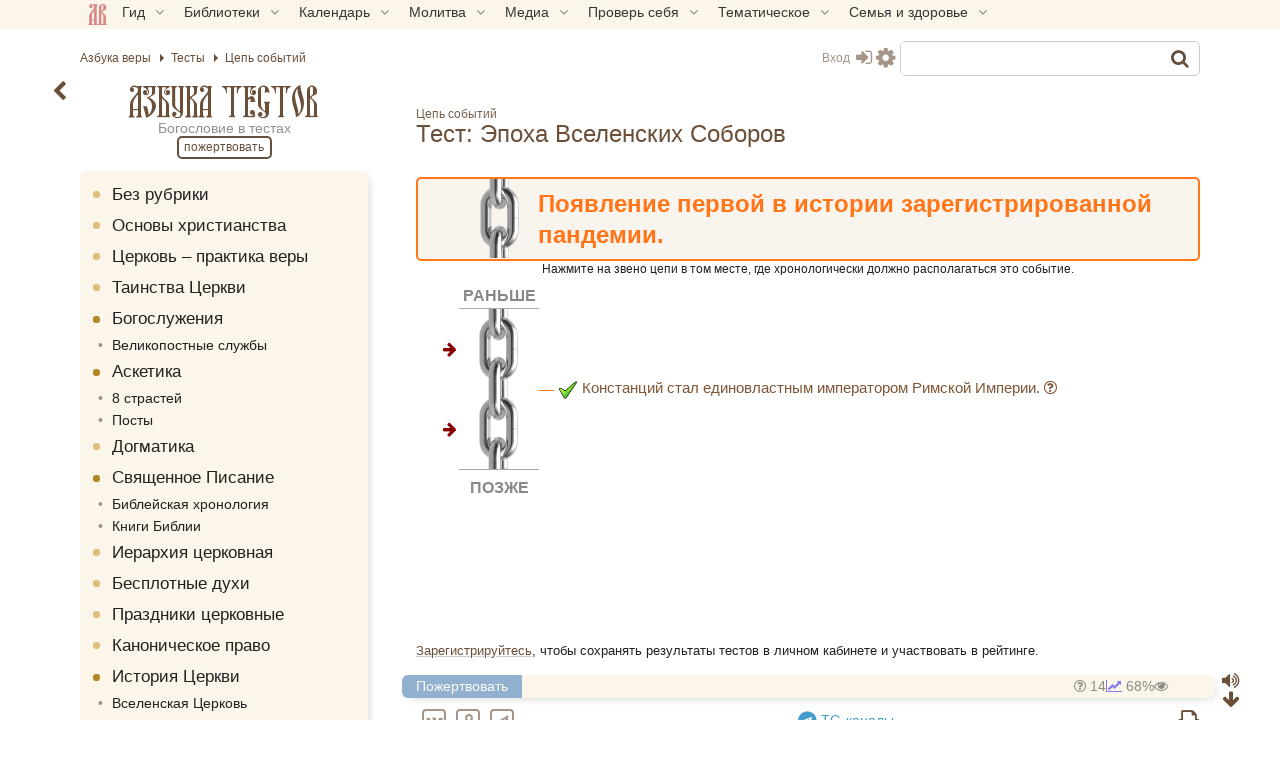

--- FILE ---
content_type: text/html; charset=UTF-8
request_url: https://azbyka.ru/test/chronos/jepoha-vselenskih-soborov
body_size: 34810
content:
<!DOCTYPE html>
<html lang="ru-RU" prefix="og: https://ogp.me/ns#" class="sidebar-toggle">
<head>
		<meta charset="UTF-8">
	<meta name="viewport" content="width=device-width, initial-scale=1">
	<meta name="google" content="notranslate">
	<!-- Favicons -->
	<link rel="icon" type="image/svg+xml" href="https://azbyka.ru/test/wp-content/themes/azbyka-test/assets/images/favicons/favicon.svg?ver=2.6">
	<link rel="icon" type="image/ico" href="https://azbyka.ru/test/wp-content/themes/azbyka-test/assets/images/favicons/favicon.ico?ver=2.6">
	<link rel="apple-touch-icon" sizes="57x57" href="https://azbyka.ru/test/wp-content/themes/azbyka-test/assets/images/favicons/apple-icon-57x57.png?ver=2.6">
	<link rel="apple-touch-icon" sizes="60x60" href="https://azbyka.ru/test/wp-content/themes/azbyka-test/assets/images/favicons/apple-icon-60x60.png?ver=2.6">
	<link rel="apple-touch-icon" sizes="72x72" href="https://azbyka.ru/test/wp-content/themes/azbyka-test/assets/images/favicons/apple-icon-72x72.png?ver=2.6">
	<link rel="apple-touch-icon" sizes="76x76" href="https://azbyka.ru/test/wp-content/themes/azbyka-test/assets/images/favicons/apple-icon-76x76.png?ver=2.6">
	<link rel="apple-touch-icon" sizes="114x114" href="https://azbyka.ru/test/wp-content/themes/azbyka-test/assets/images/favicons/apple-icon-114x114.png?ver=2.6">
	<link rel="apple-touch-icon" sizes="120x120" href="https://azbyka.ru/test/wp-content/themes/azbyka-test/assets/images/favicons/apple-icon-120x120.png?ver=2.6">
	<link rel="apple-touch-icon" sizes="144x144" href="https://azbyka.ru/test/wp-content/themes/azbyka-test/assets/images/favicons/apple-icon-144x144.png?ver=2.6">
	<link rel="apple-touch-icon" sizes="152x152" href="https://azbyka.ru/test/wp-content/themes/azbyka-test/assets/images/favicons/apple-icon-152x152.png?ver=2.6">
	<link rel="apple-touch-icon" sizes="180x180" href="https://azbyka.ru/test/wp-content/themes/azbyka-test/assets/images/favicons/apple-icon-180x180.png?ver=2.6">
	<link rel="icon" type="image/png" sizes="192x192"  href="https://azbyka.ru/test/wp-content/themes/azbyka-test/assets/images/favicons/android-icon-192x192.png?ver=2.6">
	<link rel="icon" type="image/png" sizes="32x32" href="https://azbyka.ru/test/wp-content/themes/azbyka-test/assets/images/favicons/favicon-32x32.png?ver=2.6">
	<link rel="icon" type="image/png" sizes="96x96" href="https://azbyka.ru/test/wp-content/themes/azbyka-test/assets/images/favicons/favicon-96x96.png?ver=2.6">
	<link rel="icon" type="image/png" sizes="16x16" href="https://azbyka.ru/test/wp-content/themes/azbyka-test/assets/images/favicons/favicon-16x16.png?ver=2.6">
	<link rel="manifest" href="https://azbyka.ru/test/wp-content/themes/azbyka-test/assets/images/favicons/manifest.json?ver=2.6">
	<meta name="msapplication-TileColor" content="#da532c">
	<meta name="msapplication-TileImage" content="https://azbyka.ru/test/wp-content/themes/azbyka-test/assets/images/favicons/ms-icon-144x144.png?ver=2.6">
	<meta name="theme-color" content="#f1e9d6">
	
	<link rel="alternate" type="application/rss+xml" title="Азбука тестов RSS Feed" href="https://azbyka.ru/test/feed/rss">
	<link rel="alternate" type="application/atom+xml" title="Азбука тестов Atom Feed" href="https://azbyka.ru/test/feed/atom">
	<link rel="pingback" href="https://azbyka.ru/test/xmlrpc.php">
		<script id="az_settings_js">
		var AZ = window.AZ || {};
		AZ.theme_path = 'https://azbyka.ru/test/wp-content/themes/azbyka-test';
		AZ.ajax_path = 'https://azbyka.ru/test/wp-admin/admin-ajax.php';
		AZ.post_id = '1688';
		AZ.logged_in = false;
		AZ.sso_logged_in = !!localStorage.getItem('az_sso_email');
		AZ.tooltip_selector = '.az-tip, abbr, [data-tip-text]';
		
		localStorage.setItem('az_sso_reflink', location.href);
		
		/*
		if(localStorage.getItem('az_sso_email') && !AZ.logged_in){
			let tries = parseInt(localStorage.getItem('login_refresh_tries'));
			if(isNaN(tries)) tries = 0;
			if(tries < 2){
				tries++;
				localStorage.setItem('login_refresh_tries', tries);
				location.reload();
			}else
				console.log('tried to login too much');
		}else{
			localStorage.removeItem('login_refresh_tries');
		}
		*/
		
		AZ.project = 'test';
		AZ.settingVars = { "theme" : 0, "body-bg": 0, "side-bg" : 0, "widget-bg" : 0, "text-color" : 0, "link-color" : 0, "accent-color" : 0, "backdrop-color":0, "font-base-size" : 0, "text-font" : 0, "title-font" : 0, "text-align" : 0, "pagination-autoload" : 0 }; //0 - cross-site; 1 - local
		AZ.sessionToggles = ["sidebar-hide"];
		AZ.settings = {};
		
		AZ.nameSetting = name => 'az_' + (AZ.settingVars[name] ? AZ.project + '_' : '' ) + name;
		AZ.getSetting = name => localStorage.getItem(AZ.nameSetting(name));
		AZ.setSetting = (name, val) => {localStorage.setItem(AZ.nameSetting(name), val); AZ.applySettings();};
		
		AZ.applySettings = ()=>{
			let docStyle = '', docClasses = document.documentElement.classList;

			if(!AZ.settings.length){
				docClasses.remove('sidebar-show');
				docClasses.remove('sidebar-hide');
			}

			let gf_loaded = false;

			for(let name in AZ.settingVars){
				let val = AZ.getSetting(name);
				if(val && val !== 'undefined'){
					//google fonts
					if (name.includes('-font') && !val.includes(',')) {
						let head = document.getElementsByTagName('head')[0];
						if (!gf_loaded) {
							let pre_lnk = document.createElement('link');
							pre_lnk.rel = 'preconnect';
							pre_lnk.href = 'https://fonts.gstatic.com';
							head.appendChild(pre_lnk);
							gf_loaded = true;
							console.log(pre_lnk);
						}
						let link = document.createElement('link');
						link.href = 'https://fonts.googleapis.com/css2?family=' + val.replace(' ', '+') + ':wght@400;700&display=swap';
						link.rel = 'stylesheet';
						link.type = 'text/css';
						head.appendChild(link);
						console.log(link);
					}

					AZ.settings[name] = val;
					docStyle+='--'+name+':'+ val+';';
					
					if(name === 'theme')	//todo: other?
						document.documentElement.setAttribute('data-'+name.replace('--',''), val);
				}
			}
			
			for(let name of AZ.sessionToggles){
				if(sessionStorage.getItem(name) === 'true')
					document.documentElement.classList.add(name);
			}

			document.documentElement.style.cssText = docStyle;
		};

		AZ.applySettings();
	</script>
	
<!-- SEO от Rank Math - https://rankmath.com/ -->
<style type='text/css'></style><link data-minify="1" rel='stylesheet' id='azbyka-style'  href='https://azbyka.ru/test/wp-content/cache/min/1/test/wp-content/themes/azbyka-test/style.css?ver=1765801113'  media='all' /><title>Тест: Эпоха Вселенских Соборов - Азбука тестов</title>
<meta name="robots" content="follow, index, max-snippet:-1, max-video-preview:-1, max-image-preview:large"/>
<link rel="canonical" href="https://azbyka.ru/test/chronos/jepoha-vselenskih-soborov" />
<meta property="og:locale" content="ru_RU" />
<meta property="og:type" content="article" />
<meta property="og:title" content="Тест: Эпоха Вселенских Соборов - Азбука тестов" />
<meta property="og:description" content="Расчёт доли правильных ответов для вопросов с множественным выбором производится по формуле: (число_данных_правильных_ответов &divide; общее_число_правильных_ответов) &times; (1 - число_данных_неправильных_ответов &divide; общее_число_ответов).Ответы на остальные виды вопросов засчитываются как правильный либо неправильный целиком. Правильных ответов: 0 0% Ошибочных ответов: 0 0% Вы неправильно ответили на следующие вопросы: Зарегистрируйтесь, чтобы сохранять результаты тестов в личном кабинете и участвовать..." />
<meta property="og:url" content="https://azbyka.ru/test/chronos/jepoha-vselenskih-soborov" />
<meta property="og:site_name" content="Азбука тестов" />
<meta property="og:updated_time" content="2020-11-27T14:49:14+03:00" />
<meta property="og:image" content="https://azbyka.ru/test/wp-content/uploads/2021/06/test.png" />
<meta property="og:image:secure_url" content="https://azbyka.ru/test/wp-content/uploads/2021/06/test.png" />
<meta property="og:image:width" content="1200" />
<meta property="og:image:height" content="630" />
<meta property="og:image:alt" content="Тест: Эпоха Вселенских Соборов" />
<meta property="og:image:type" content="image/png" />
<meta name="twitter:card" content="summary_large_image" />
<meta name="twitter:title" content="Тест: Эпоха Вселенских Соборов - Азбука тестов" />
<meta name="twitter:description" content="Расчёт доли правильных ответов для вопросов с множественным выбором производится по формуле: (число_данных_правильных_ответов &divide; общее_число_правильных_ответов) &times; (1 - число_данных_неправильных_ответов &divide; общее_число_ответов).Ответы на остальные виды вопросов засчитываются как правильный либо неправильный целиком. Правильных ответов: 0 0% Ошибочных ответов: 0 0% Вы неправильно ответили на следующие вопросы: Зарегистрируйтесь, чтобы сохранять результаты тестов в личном кабинете и участвовать..." />
<meta name="twitter:image" content="https://azbyka.ru/test/wp-content/uploads/2021/06/test.png" />
<!-- /Rank Math WordPress SEO плагин -->


<link rel="alternate" type="application/rss+xml" title="Азбука тестов &raquo; Лента" href="https://azbyka.ru/test/feed" />
<link rel="alternate" type="application/rss+xml" title="Азбука тестов &raquo; Лента комментариев" href="https://azbyka.ru/test/comments/feed" />
<link rel="alternate" title="oEmbed (JSON)" type="application/json+oembed" href="https://azbyka.ru/test/wp-json/oembed/1.0/embed?url=https%3A%2F%2Fazbyka.ru%2Ftest%2Fchronos%2Fjepoha-vselenskih-soborov" />
<link rel="alternate" title="oEmbed (XML)" type="text/xml+oembed" href="https://azbyka.ru/test/wp-json/oembed/1.0/embed?url=https%3A%2F%2Fazbyka.ru%2Ftest%2Fchronos%2Fjepoha-vselenskih-soborov&#038;format=xml" />
<style id='wp-img-auto-sizes-contain-inline-css' type='text/css'>
img:is([sizes=auto i],[sizes^="auto," i]){contain-intrinsic-size:3000px 1500px}
/*# sourceURL=wp-img-auto-sizes-contain-inline-css */
</style>
<style id='classic-theme-styles-inline-css' type='text/css'>
/*! This file is auto-generated */
.wp-block-button__link{color:#fff;background-color:#32373c;border-radius:9999px;box-shadow:none;text-decoration:none;padding:calc(.667em + 2px) calc(1.333em + 2px);font-size:1.125em}.wp-block-file__button{background:#32373c;color:#fff;text-decoration:none}
/*# sourceURL=/wp-includes/css/classic-themes.min.css */
</style>

			<link data-minify="1" rel='preload' as='style' href='https://azbyka.ru/test/wp-content/cache/min/1/test/wp-content/plugins/Bg-Az-Counter-GitHub/css/styles.css?ver=1765801113'  media='all' />
			<link data-minify="1" rel='stylesheet' id='bg_counter_styles'  href='https://azbyka.ru/test/wp-content/cache/min/1/test/wp-content/plugins/Bg-Az-Counter-GitHub/css/styles.css?ver=1765801113'  media='all' />
			
			<link data-minify="1" rel='preload' as='style' href='https://azbyka.ru/test/wp-content/cache/min/1/test/wp-content/themes/azbyka-test/assets/js/humanity/theme.css?ver=1765801113'  media='all' />
			<link data-minify="1" rel='stylesheet' id='humanity'  href='https://azbyka.ru/test/wp-content/cache/min/1/test/wp-content/themes/azbyka-test/assets/js/humanity/theme.css?ver=1765801113'  media='all' />
			
			<link data-minify="1" rel='preload' as='style' href='https://azbyka.ru/test/wp-content/cache/min/1/test/wp-content/themes/azbyka-test/bg_chronology/bg_chronology.css?ver=1765801113'  media='all' />
			<link data-minify="1" rel='stylesheet' id='bg_chronology_styles'  href='https://azbyka.ru/test/wp-content/cache/min/1/test/wp-content/themes/azbyka-test/bg_chronology/bg_chronology.css?ver=1765801113'  media='all' />
			
			<link data-minify="1" rel='preload' as='style' href='https://azbyka.ru/test/wp-content/cache/min/1/test/wp-content/themes/azbyka/assets/css/styles.css?ver=1765801113'  media='all' />
			<link data-minify="1" rel='stylesheet' id='azbyka-styles'  href='https://azbyka.ru/test/wp-content/cache/min/1/test/wp-content/themes/azbyka/assets/css/styles.css?ver=1765801113'  media='all' />
			
			<link data-minify="1" rel='preload' as='style' href='https://azbyka.ru/test/wp-content/cache/min/1/test/wp-content/themes/azbyka-test/style.css?ver=1765801113'  media='all' />
			
			
			<link data-minify="1" rel='preload' as='style' href='https://azbyka.ru/test/wp-content/cache/min/1/test/wp-content/themes/azbyka/assets/css/singular.css?ver=1765801113'  media='all' />
			<link data-minify="1" rel='stylesheet' id='az-singular'  href='https://azbyka.ru/test/wp-content/cache/min/1/test/wp-content/themes/azbyka/assets/css/singular.css?ver=1765801113'  media='all' />
			
			<link data-minify="1" rel='preload' as='style' href='https://azbyka.ru/test/wp-content/cache/min/1/test/wp-content/themes/azbyka/assets/css/top-menu.css?ver=1765801113'  media='all' />
			<link data-minify="1" rel='stylesheet' id='top-menu'  href='https://azbyka.ru/test/wp-content/cache/min/1/test/wp-content/themes/azbyka/assets/css/top-menu.css?ver=1765801113'  media='all' />
			
			<link data-minify="1" rel='preload' as='style' href='https://azbyka.ru/test/wp-content/cache/min/1/test/wp-content/themes/azbyka/inc/youtube-optimizer/youtube.optimizer.css?ver=1765801113'  media='all' />
			<link data-minify="1" rel='stylesheet' id='youtube-optimizer'  href='https://azbyka.ru/test/wp-content/cache/min/1/test/wp-content/themes/azbyka/inc/youtube-optimizer/youtube.optimizer.css?ver=1765801113'  media='all' />
			<style id='wbcr-wll-inline-css' type='text/css'>
.rll-youtube-player{position:relative;padding-bottom:56.23%;height:0;overflow:hidden;max-width:100%;background:#000;margin:5px}.rll-youtube-player iframe{position:absolute;top:0;left:0;width:100%;height:100%;z-index:100;background:0 0}.rll-youtube-player img{bottom:0;display:block;left:0;margin:auto;max-width:100%;width:100%;position:absolute;right:0;top:0;border:none;height:auto;cursor:pointer;-webkit-transition:.4s all;-moz-transition:.4s all;transition:.4s all}.rll-youtube-player img:hover{-webkit-filter:brightness(75%)}.rll-youtube-player .play{height:72px;width:72px;left:50%;top:50%;margin-left:-36px;margin-top:-36px;position:absolute;background:url(https://azbyka.ru/test/wp-content/plugins/clearfy_package/plugins/lazy-load/assets/img/youtube.png) no-repeat;cursor:pointer}
/*# sourceURL=wbcr-wll-inline-css */
</style>
<script data-minify="1"  src="https://azbyka.ru/test/wp-content/cache/min/1/test/wp-content/themes/azbyka/assets/js/vendor/azjeycuery.js?ver=1765801114" id="jquery-js"></script>
<script type="text/javascript" id="bg_chronology_proc-js-extra">
/* <![CDATA[ */
var bg_chronology_events = [{"title":"\u041e\u0441\u0443\u0436\u0434\u0435\u043d\u0438\u0435 \u0430\u0440\u0438\u0430\u043d\u0441\u0442\u0432\u0430 \u0438 \u0443\u0442\u0432\u0435\u0440\u0436\u0434\u0435\u043d\u0438\u0435 \u0421\u0438\u043c\u0432\u043e\u043b\u0430 \u0432\u0435\u0440\u044b \u0438\u0437 \u0441\u0435\u043c\u0438 \u0447\u043b\u0435\u043d\u043e\u0432.","image":"","text":"\u003Cp\u003E\u041f\u0435\u0440\u0432\u044b\u0439 \u041d\u0438\u043a\u0435\u0439\u0441\u043a\u0438\u0439 \u0421\u043e\u0431\u043e\u0440 &ndash; \u0421\u043e\u0431\u043e\u0440 \u0426\u0435\u0440\u043a\u0432\u0438, \u0441\u043e\u0437\u0432\u0430\u043d\u043d\u044b\u0439 \u0438\u043c\u043f\u0435\u0440\u0430\u0442\u043e\u0440\u043e\u043c \u041a\u043e\u043d\u0441\u0442\u0430\u043d\u0442\u0438\u043d\u043e\u043c I; \u0441\u043e\u0441\u0442\u043e\u044f\u043b\u0441\u044f \u0432 \u0438\u044e\u043d\u0435 325 \u0433. \u0432 \u0433\u043e\u0440\u043e\u0434\u0435 \u041d\u0438\u043a\u0435\u0435; \u043f\u0440\u043e\u0434\u043e\u043b\u0436\u0430\u043b\u0441\u044f \u0431\u043e\u043b\u044c\u0448\u0435 \u0434\u0432\u0443\u0445 \u043c\u0435\u0441\u044f\u0446\u0435\u0432 \u0438 \u0441\u0442\u0430\u043b \u043f\u0435\u0440\u0432\u044b\u043c \u0412\u0441\u0435\u043b\u0435\u043d\u0441\u043a\u0438\u043c \u0441\u043e\u0431\u043e\u0440\u043e\u043c \u0432 \u0438\u0441\u0442\u043e\u0440\u0438\u0438 \u0445\u0440\u0438\u0441\u0442\u0438\u0430\u043d\u0441\u0442\u0432\u0430. \u041f\u0440\u043e\u0442\u043e\u043a\u043e\u043b\u044b \u0421\u043e\u0431\u043e\u0440\u0430 \u043d\u0435 \u0441\u043e\u0445\u0440\u0430\u043d\u0438\u043b\u0438\u0441\u044c. \u041e \u0440\u0435\u0448\u0435\u043d\u0438\u044f\u0445, \u043f\u0440\u0438\u043d\u044f\u0442\u044b\u0445 \u043d\u0430 \u044d\u0442\u043e\u043c \u0421\u043e\u0431\u043e\u0440\u0435, \u0438\u0437\u0432\u0435\u0441\u0442\u043d\u043e \u0438\u0437 \u0431\u043e\u043b\u0435\u0435 \u043f\u043e\u0437\u0434\u043d\u0438\u0445 \u0438\u0441\u0442\u043e\u0447\u043d\u0438\u043a\u043e\u0432, \u0432 \u0442\u043e\u043c \u0447\u0438\u0441\u043b\u0435 \u0438\u0437 \u0434\u0435\u044f\u043d\u0438\u0439 \u043f\u043e\u0441\u043b\u0435\u0434\u0443\u044e\u0449\u0438\u0445 \u0412\u0441\u0435\u043b\u0435\u043d\u0441\u043a\u0438\u0445 \u0441\u043e\u0431\u043e\u0440\u043e\u0432. \u0413\u043b\u0430\u0432\u043d\u044b\u0435 \u043f\u043e\u0441\u0442\u0430\u043d\u043e\u0432\u043b\u0435\u043d\u0438\u044f \u0421\u043e\u0431\u043e\u0440\u0430: \u0421\u043e\u0431\u043e\u0440 \u043e\u0441\u0443\u0434\u0438\u043b \u0430\u0440\u0438\u0430\u043d\u0441\u0442\u0432\u043e \u0438 \u0443\u0442\u0432\u0435\u0440\u0434\u0438\u043b \u043f\u043e\u0441\u0442\u0443\u043b\u0430\u0442 \u043e \u0435\u0434\u0438\u043d\u043e\u0441\u0443\u0449\u0438\u0438 \u0421\u044b\u043d\u0430 \u041e\u0442\u0446\u0443 \u0438 \u0415\u0433\u043e \u043f\u0440\u0435\u0434\u0432\u0435\u0447\u043d\u043e\u043c \u0440\u043e\u0436\u0434\u0435\u043d\u0438\u0438; \u0431\u044b\u043b \u0441\u043e\u0441\u0442\u0430\u0432\u043b\u0435\u043d \u0421\u0438\u043c\u0432\u043e\u043b \u0432\u0435\u0440\u044b \u0438\u0437 \u0441\u0435\u043c\u0438 \u043f\u0443\u043d\u043a\u0442\u043e\u0432, \u043a\u043e\u0442\u043e\u0440\u044b\u0439 \u0432\u043f\u043e\u0441\u043b\u0435\u0434\u0441\u0442\u0432\u0438\u0438 \u0441\u0442\u0430\u043b\u0438 \u043d\u0430\u0437\u044b\u0432\u0430\u0442\u044c \u041d\u0438\u043a\u0435\u0439\u0441\u043a\u0438\u043c; \u0437\u0430\u0444\u0438\u043a\u0441\u0438\u0440\u043e\u0432\u0430\u043d\u044b \u043f\u0440\u0435\u0438\u043c\u0443\u0449\u0435\u0441\u0442\u0432\u0430 \u0435\u043f\u0438\u0441\u043a\u043e\u043f\u043e\u0432 \u0447\u0435\u0442\u044b\u0440\u0435\u0445 \u043a\u0440\u0443\u043f\u043d\u0435\u0439\u0448\u0438\u0445 \u043c\u0438\u0442\u0440\u043e\u043f\u043e\u043b\u0438\u0439: \u0420\u0438\u043c\u0441\u043a\u043e\u0439, \u0410\u043b\u0435\u043a\u0441\u0430\u043d\u0434\u0440\u0438\u0439\u0441\u043a\u043e\u0439, \u0410\u043d\u0442\u0438\u043e\u0445\u0438\u0439\u0441\u043a\u043e\u0439 \u0438 \u0418\u0435\u0440\u0443\u0441\u0430\u043b\u0438\u043c\u0441\u043a\u043e\u0439 (6-\u0439 \u0438 7-\u0439 \u043a\u0430\u043d\u043e\u043d\u044b); \u0443\u0441\u0442\u0430\u043d\u043e\u0432\u043b\u0435\u043d\u0438\u0435 \u0432\u0440\u0435\u043c\u0435\u043d\u0438 \u0435\u0436\u0435\u0433\u043e\u0434\u043d\u043e\u0433\u043e \u043f\u0440\u0430\u0437\u0434\u043d\u043e\u0432\u0430\u043d\u0438\u044f \u041f\u0430\u0441\u0445\u0438 \u0432 \u043f\u0435\u0440\u0432\u043e\u0435 \u0432\u043e\u0441\u043a\u0440\u0435\u0441\u0435\u043d\u044c\u0435 \u043f\u043e\u0441\u043b\u0435 \u043f\u0435\u0440\u0432\u043e\u0433\u043e \u043f\u043e\u043b\u043d\u043e\u043b\u0443\u043d\u0438\u044f \u043f\u043e\u0441\u043b\u0435 \u0432\u0435\u0441\u0435\u043d\u043d\u0435\u0433\u043e \u0440\u0430\u0432\u043d\u043e\u0434\u0435\u043d\u0441\u0442\u0432\u0438\u044f.\u003C/p\u003E\n"},{"title":"\u041f\u0440\u043e\u0432\u043e\u0437\u0433\u043b\u0430\u0448\u0435\u043d\u0438\u0435 \u0412\u0438\u0437\u0430\u0301\u043d\u0442\u0438\u0438 \u041d\u043e\u0432\u044b\u043c \u0420\u0438\u043c\u043e\u043c.","image":"","text":"\u003Cp\u003E\u041c\u043d\u043e\u0433\u0438\u043c\u0438 \u0438\u0441\u0441\u043b\u0435\u0434\u043e\u0432\u0430\u0442\u0435\u043b\u044f\u043c\u0438 \u0441\u0447\u0438\u0442\u0430\u0435\u0442\u0441\u044f, \u0447\u0442\u043e 11 \u043c\u0430\u044f 330 \u0433. \u0438\u043c\u043f\u0435\u0440\u0430\u0442\u043e\u0440 \u041a\u043e\u043d\u0441\u0442\u0430\u043d\u0442\u0438\u043d I \u043e\u0444\u0438\u0446\u0438\u0430\u043b\u044c\u043d\u043e \u043f\u0435\u0440\u0435\u043d\u0435\u0441 \u0441\u0442\u043e\u043b\u0438\u0446\u0443 \u0420\u0438\u043c\u0441\u043a\u043e\u0439 \u0438\u043c\u043f\u0435\u0440\u0438\u0438 \u0432 \u0433\u043e\u0440\u043e\u0434 \u0412\u0438\u0437\u0430\u0301\u043d\u0442\u0438\u0439 (\u0433\u0440\u0435\u0447. &Beta;&upsilon;&zeta;\u03ac&nu;&tau;&iota;&omicron;&nu;, \u043b\u0430\u0442. Byzantium), \u0447\u0442\u043e \u043d\u0430 \u0411\u043e\u0441\u0444\u043e\u0440\u0435, \u0438 \u043d\u0430\u0440\u0435\u043a \u0435\u0433\u043e \u041d\u043e\u0432\u044b\u043c \u0420\u0438\u043c\u043e\u043c (\u0433\u0440\u0435\u0447. &Nu;\u03ad&alpha; \u1fec\u03ce&mu;&eta;, \u043b\u0430\u0442. Nova Roma). \u041f\u0440\u0438\u0437\u043d\u0430\u0432\u0430\u044f \u043e\u0431\u043d\u043e\u0432\u043b\u0435\u043d\u043d\u044b\u0439 \u0433\u043e\u0440\u043e\u0434 \u0434\u0435\u043b\u043e\u043c \u0440\u0443\u043a \u041a\u043e\u043d\u0441\u0442\u0430\u043d\u0442\u0438\u043d\u0430, \u0441\u043e\u0432\u0440\u0435\u043c\u0435\u043d\u043d\u0438\u043a\u0438 \u0438 \u043f\u043e\u0442\u043e\u043c\u0441\u0442\u0432\u0430 \u0441\u0442\u0430\u043b\u0438 \u043d\u0430\u0437\u044b\u0432\u0430\u0442\u044c \u0435\u0433\u043e &laquo;\u0433\u043e\u0440\u043e\u0434\u043e\u043c \u041a\u043e\u043d\u0441\u0442\u0430\u043d\u0442\u0438\u043d\u043e\u0432\u044b\u043c&raquo; (&Kappa;&omega;&nu;&sigma;&tau;&alpha;&nu;&tau;\u03af&nu;&omicron;&upsilon; &pi;&omicron;&lambda;\u03af&sigmaf;), \u041a\u043e\u043d\u0441\u0442\u0430\u043d\u0442\u0438\u043d\u043e\u043f\u043e\u043b\u0435\u043c.\u003C/p\u003E\n"},{"title":"\u041a\u043e\u043d\u0441\u0442\u0430\u043d\u0446\u0438\u0439 \u0441\u0442\u0430\u043b \u0435\u0434\u0438\u043d\u043e\u0432\u043b\u0430\u0441\u0442\u043d\u044b\u043c \u0438\u043c\u043f\u0435\u0440\u0430\u0442\u043e\u0440\u043e\u043c \u0420\u0438\u043c\u0441\u043a\u043e\u0439 \u0418\u043c\u043f\u0435\u0440\u0438\u0438.","image":"","text":"\u003Cp\u003E\u0412 350-353 \u0433\u0433. \u0432 \u0420\u0438\u043c\u0441\u043a\u043e\u0439 \u0438\u043c\u043f\u0435\u0440\u0438\u0438 \u0448\u043b\u0430 \u0433\u0440\u0430\u0436\u0434\u0430\u043d\u0441\u043a\u0430\u044f \u0432\u043e\u0439\u043d\u0430, \u0432\u0441\u043b\u0435\u0434\u0441\u0442\u0432\u0438\u0435 \u043a\u043e\u043d\u0444\u043b\u0438\u043a\u0442\u0430 \u043c\u0435\u0436\u0434\u0443 \u043d\u0435\u0441\u043a\u043e\u043b\u044c\u043a\u0438\u043c\u0438 \u043f\u0440\u0435\u0442\u0435\u043d\u0434\u0435\u043d\u0442\u0430\u043c\u0438 \u043d\u0430 \u0438\u043c\u043f\u0435\u0440\u0430\u0442\u043e\u0440\u0441\u043a\u0438\u0439 \u0442\u0440\u043e\u043d \u0432 \u0420\u0438\u043c\u0441\u043a\u043e\u0439 \u0438\u043c\u043f\u0435\u0440\u0438\u0438. \u041f\u043e\u0432\u043e\u0434\u043e\u043c \u043a \u043d\u0430\u0447\u0430\u043b\u0443 \u0432\u043e\u0439\u043d\u044b \u043f\u043e\u0441\u043b\u0443\u0436\u0438\u043b\u043e \u0443\u0431\u0438\u0439\u0441\u0442\u0432\u043e \u0438\u043c\u043f\u0435\u0440\u0430\u0442\u043e\u0440\u0430 \u0437\u0430\u043f\u0430\u0434\u043d\u043e\u0439 \u0447\u0430\u0441\u0442\u0438 \u0438\u043c\u043f\u0435\u0440\u0438\u0438 \u041a\u043e\u043d\u0441\u0442\u0430\u043d\u0442\u0430 \u0432 350 \u0433. \u0412 \u0438\u0442\u043e\u0433\u0435 \u043f\u043e\u0431\u0435\u0434\u0443 \u043d\u0430\u0434 \u0443\u0437\u0443\u0440\u043f\u0430\u0442\u043e\u0440\u043e\u043c \u041c\u0430\u0433\u043d\u0435\u043d\u0446\u0438\u0435\u043c \u043e\u0434\u0435\u0440\u0436\u0430\u043b \u041a\u043e\u043d\u0441\u0442\u0430\u043d\u0446\u0438\u0439 II \u0432 353 \u0433. \u0438 \u0441\u0442\u0430\u043b \u0435\u0434\u0438\u043d\u043e\u043b\u0438\u0447\u043d\u044b\u043c \u0438\u043c\u043f\u0435\u0440\u0430\u0442\u043e\u0440\u043e\u043c.\u003C/p\u003E\n"},{"title":"\u041f\u0440\u0430\u0432\u043b\u0435\u043d\u0438\u0435 \u043f\u043e\u0441\u043b\u0435\u0434\u043d\u0435\u0433\u043e \u044f\u0437\u044b\u0447\u0435\u0441\u043a\u043e\u0433\u043e \u0438\u043c\u043f\u0435\u0440\u0430\u0442\u043e\u0440\u0430 \u0420\u0438\u043c\u0430 \u2013 \u042e\u043b\u0438\u0430\u043d\u0430 \u041e\u0442\u0441\u0442\u0443\u043f\u043d\u0438\u043a\u0430.","image":"","text":"\u003Cp\u003E\u0424\u043b\u0430\u0432\u0438\u0439 \u041a\u043b\u0430\u0432\u0434\u0438\u0439 \u042e\u043b\u0438\u0430\u043d (\u042e\u043b\u0438\u0430\u043d II, \u042e\u043b\u0438\u0430\u043d \u041e\u0442\u0441\u0442\u0443\u043f\u043d\u0438\u043a) &ndash; \u0440\u0438\u043c\u0441\u043a\u0438\u0439 \u0438\u043c\u043f\u0435\u0440\u0430\u0442\u043e\u0440 \u0432 361&ndash;363 \u0433\u043e\u0434\u0430\u0445 \u0438\u0437 \u0434\u0438\u043d\u0430\u0441\u0442\u0438\u0438 \u041a\u043e\u043d\u0441\u0442\u0430\u043d\u0442\u0438\u043d\u0430. \u041f\u043e\u0441\u043b\u0435\u0434\u043d\u0438\u0439 \u044f\u0437\u044b\u0447\u0435\u0441\u043a\u0438\u0439 (\u043d\u0435\u043e\u043f\u043b\u0430\u0442\u043e\u043d\u0438\u0447\u0435\u0441\u043a\u0438\u0439) \u0438\u043c\u043f\u0435\u0440\u0430\u0442\u043e\u0440 \u0420\u0438\u043c\u0430, \u0440\u0438\u0442\u043e\u0440, \u0444\u0438\u043b\u043e\u0441\u043e\u0444, \u043f\u043e\u044d\u0442, \u043f\u0440\u043e\u0442\u0438\u0432\u043d\u0438\u043a \u0445\u0440\u0438\u0441\u0442\u0438\u0430\u043d\u0441\u0442\u0432\u0430, \u0445\u043e\u0442\u0435\u0432\u0448\u0438\u0439 \u0432\u043e\u0441\u0441\u0442\u0430\u043d\u043e\u0432\u0438\u0442\u044c \u044f\u0437\u044b\u0447\u0435\u0441\u0442\u0432\u043e. \u041e\u043a\u043e\u043b\u043e 450 \u0433. \u003Ca class='bg_hlnames' href='http://azbyka.ru/otechnik/Feodorit_Kirskij/' target='_blank' title='\u0424\u0435\u043e\u0434\u043e\u0440\u0438\u0442 \u041a\u0438\u0440\u0441\u043a\u0438\u0439, \u0431\u043b\u0430\u0436\u0435\u043d\u043d\u044b\u0439'\u003E\u0424\u0435\u043e\u0434\u043e\u0440\u0438\u0442 \u041a\u0438\u0440\u0441\u043a\u0438\u0439\u003C/a\u003E \u0437\u0430\u043f\u0438\u0441\u0430\u043b, \u0447\u0442\u043e \u043f\u0435\u0440\u0435\u0434 \u0441\u043c\u0435\u0440\u0442\u044c\u044e \u042e\u043b\u0438\u0430\u043d \u0432\u043e\u0441\u043a\u043b\u0438\u043a\u043d\u0443\u043b: &laquo;\u0422\u044b \u043f\u043e\u0431\u0435\u0434\u0438\u043b, \u0413\u0430\u043b\u0438\u043b\u0435\u044f\u043d\u0438\u043d!&raquo;.\u003C/p\u003E\n"},{"title":"\u0424\u043e\u0440\u043c\u0443\u043b\u0438\u0440\u043e\u0432\u0430\u043d\u0438\u0435 \u043f\u0440\u0430\u0432\u043e\u0441\u043b\u0430\u0432\u043d\u043e\u0433\u043e \u0443\u0447\u0435\u043d\u0438\u044f \u043e \u0421\u0432\u044f\u0442\u043e\u0439 \u0422\u0440\u043e\u0438\u0446\u0435, \u0434\u043e\u043f\u043e\u043b\u043d\u0435\u043d\u0438\u0435 \u0421\u0438\u043c\u0432\u043e\u043b\u0430 \u0432\u0435\u0440\u044b.","image":"","text":"\u003Cp\u003E\u0412\u0442\u043e\u0440\u043e\u0439 \u0412\u0441\u0435\u043b\u0435\u043d\u0441\u043a\u0438\u0439 \u0421\u043e\u0431\u043e\u0440 &ndash; \u0421\u043e\u0431\u043e\u0440 \u0426\u0435\u0440\u043a\u0432\u0438, \u0441\u043e\u0437\u0432\u0430\u043d\u043d\u044b\u0439 \u0438\u043c\u043f\u0435\u0440\u0430\u0442\u043e\u0440\u043e\u043c \u0424\u0435\u043e\u0434\u043e\u0441\u0438\u0435\u043c I; \u043e\u0442\u043a\u0440\u044b\u043b\u0441\u044f \u0432 \u043c\u0430\u0435 381 \u0433. \u0432 \u041a\u043e\u043d\u0441\u0442\u0430\u043d\u0442\u0438\u043d\u043e\u043f\u043e\u043b\u0435. \u0413\u043b\u0430\u0432\u043d\u044b\u0435 \u043f\u043e\u0441\u0442\u0430\u043d\u043e\u0432\u043b\u0435\u043d\u0438\u044f \u0421\u043e\u0431\u043e\u0440\u0430: \u0443\u0442\u0432\u0435\u0440\u0436\u0434\u0435\u043d\u0438\u0435 \u0434\u043e\u0433\u043c\u0430\u0442\u0430 \u043e\u0431 \u0438\u0441\u0445\u043e\u0436\u0434\u0435\u043d\u0438\u0438 \u0421\u0432\u044f\u0442\u043e\u0433\u043e \u0414\u0443\u0445\u0430 \u043e\u0442 \u041e\u0442\u0446\u0430, \u043e \u0440\u0430\u0432\u0435\u043d\u0441\u0442\u0432\u0435 \u0438 \u0435\u0434\u0438\u043d\u043e\u0441\u0443\u0449\u0438\u0438 \u0411\u043e\u0433\u0430 \u0414\u0443\u0445\u0430 \u0421\u0432\u044f\u0442\u043e\u0433\u043e \u0441 \u043f\u0440\u043e\u0447\u0438\u043c\u0438 \u041b\u0438\u0446\u0430\u043c\u0438 \u0421\u0432\u044f\u0442\u043e\u0439 \u0422\u0440\u043e\u0438\u0446\u044b &ndash; \u0411\u043e\u0433\u043e\u043c \u041e\u0442\u0446\u043e\u043c \u0438 \u0411\u043e\u0433\u043e\u043c \u0421\u044b\u043d\u043e\u043c; \u0434\u043e\u043f\u043e\u043b\u043d\u0435\u043d\u0438\u0435 \u0438 \u0443\u0442\u0432\u0435\u0440\u0436\u0434\u0435\u043d\u0438\u0435 \u041d\u0438\u043a\u0435\u0439\u0441\u043a\u043e\u0433\u043e \u0421\u0438\u043c\u0432\u043e\u043b\u0430 \u0432\u0435\u0440\u044b, \u043f\u043e\u043b\u0443\u0447\u0438\u0432\u0448\u0435\u0433\u043e \u043f\u043e\u0437\u0434\u043d\u0435\u0435 \u043d\u0430\u0437\u0432\u0430\u043d\u0438\u0435 &laquo;\u041d\u0438\u043a\u0435\u043e-\u0426\u0430\u0440\u0435\u0433\u0440\u0430\u0434\u0441\u043a\u0438\u0439&raquo; (&laquo;\u041d\u0438\u043a\u0435\u043e-\u041a\u043e\u043d\u0441\u0442\u0430\u043d\u0442\u0438\u043d\u043e\u043f\u043e\u043b\u044c\u0441\u043a\u0438\u0439&raquo;).\u003C/p\u003E\n"},{"title":"\u041e\u0441\u0443\u0436\u0434\u0435\u043d\u0438\u0435 \u041d\u0435\u0441\u0442\u043e\u0440\u0438\u044f, \u043d\u0430\u0437\u044b\u0432\u0430\u0432\u0448\u0435\u0433\u043e \u041f\u0440\u0435\u0447\u0438\u0441\u0442\u0443\u044e \u0414\u0435\u0432\u0443 \u041c\u0430\u0440\u0438\u044e \u043d\u0435 \u0411\u043e\u0433\u043e\u0440\u043e\u0434\u0438\u0446\u0435\u0439, \u0430 \u0425\u0440\u0438\u0441\u0442\u043e\u0440\u043e\u0434\u0438\u0446\u0435\u0439. ","image":"","text":"\u003Cp\u003E\u0422\u0440\u0435\u0442\u0438\u0439 \u0412\u0441\u0435\u043b\u0435\u043d\u0441\u043a\u0438\u0439 \u0421\u043e\u0431\u043e\u0440 &ndash; \u0421\u043e\u0431\u043e\u0440 \u0426\u0435\u0440\u043a\u0432\u0438, \u0441\u043e\u0437\u0432\u0430\u043d\u043d\u044b\u0439 \u0438\u043c\u043f\u0435\u0440\u0430\u0442\u043e\u0440\u043e\u043c \u0424\u0435\u043e\u0434\u043e\u0441\u0438\u0435\u043c II; \u0441\u043e\u0441\u0442\u043e\u044f\u043b\u0441\u044f \u0432 431 \u0433. \u0432 \u042d\u0444\u0435\u0441\u0435. \u0413\u043b\u0430\u0432\u043d\u044b\u0435 \u043f\u043e\u0441\u0442\u0430\u043d\u043e\u0432\u043b\u0435\u043d\u0438\u044f \u0421\u043e\u0431\u043e\u0440\u0430: \u0421\u043e\u0431\u043e\u0440 \u0434\u0430\u043b \u043e\u043f\u0440\u0435\u0434\u0435\u043b\u0435\u043d\u0438\u0435 \u0418\u0438\u0441\u0443\u0441\u0430 \u0425\u0440\u0438\u0441\u0442\u0430 \u043a\u0430\u043a \u0432\u043e\u043f\u043b\u043e\u0449\u0435\u043d\u043d\u043e\u0433\u043e \u0421\u043b\u043e\u0432\u0430 \u0411\u043e\u0436\u0438\u0435\u0433\u043e, \u0438 \u041c\u0430\u0440\u0438\u0438 \u043a\u0430\u043a \u0411\u043e\u0436\u0438\u0435\u0439 \u041c\u0430\u0442\u0435\u0440\u0438; \u0437\u0430\u043f\u0440\u0435\u0449\u0435\u043d\u0438\u0435 \u0438\u0437\u043c\u0435\u043d\u0435\u043d\u0438\u044f \u041d\u0438\u043a\u0435\u043e-\u0426\u0430\u0440\u0435\u0433\u0440\u0430\u0434\u0441\u043a\u043e\u0433\u043e \u0421\u0438\u043c\u0432\u043e\u043b\u0430 \u0432\u0435\u0440\u044b.\u003C/p\u003E\n"},{"title":"\u041e\u0441\u0443\u0436\u0434\u0435\u043d\u0438\u0435 \u0415\u0432\u0442\u0438\u0445\u0438\u044f, \u043e\u0442\u0432\u0435\u0440\u0433\u0430\u0432\u0448\u0435\u0433\u043e \u0447\u0435\u043b\u043e\u0432\u0435\u0447\u0435\u0441\u043a\u0443\u044e \u043f\u0440\u0438\u0440\u043e\u0434\u0443 \u0432 \u0418\u0438\u0441\u0443\u0441\u0435 \u0425\u0440\u0438\u0441\u0442\u0435.","image":"","text":"\u003Cp\u003E\u0427\u0435\u0442\u0432\u0435\u0440\u0442\u044b\u0439 \u0412\u0441\u0435\u043b\u0435\u043d\u0441\u043a\u0438\u0439 \u0421\u043e\u0431\u043e\u0440 &ndash; \u0421\u043e\u0431\u043e\u0440 \u0426\u0435\u0440\u043a\u0432\u0438, \u0441\u043e\u0437\u0432\u0430\u043d\u043d\u044b\u0439 \u0438\u043c\u043f\u0435\u0440\u0430\u0442\u043e\u0440\u043e\u043c \u041c\u0430\u0440\u043a\u0438\u0430\u043d\u043e\u043c \u043f\u043e \u0441\u043e\u0433\u043b\u0430\u0441\u0438\u044e \u0441 \u043f\u0430\u043f\u043e\u0439 \u041b\u044c\u0432\u043e\u043c I; \u0431\u044b\u043b \u043e\u0442\u043a\u0440\u044b\u0442 8 \u043e\u043a\u0442\u044f\u0431\u0440\u044f 451 \u0433. \u0438 \u043f\u0440\u043e\u0434\u043e\u043b\u0436\u0430\u043b\u0441\u044f \u0434\u043e 1 \u043d\u043e\u044f\u0431\u0440\u044f \u0432 \u0425\u0430\u043b\u043a\u0438\u0434\u043e\u043d\u0435. \u0413\u043b\u0430\u0432\u043d\u044b\u0435 \u043f\u043e\u0441\u0442\u0430\u043d\u043e\u0432\u043b\u0435\u043d\u0438\u044f \u0421\u043e\u0431\u043e\u0440\u0430: \u043e\u0441\u0443\u0436\u0434\u0435\u043d\u0438\u0435 \u043c\u043e\u043d\u043e\u0444\u0438\u0437\u0438\u0442\u0441\u0442\u0432\u0430 \u0438 \u043e\u043f\u0440\u0435\u0434\u0435\u043b\u0435\u043d\u0438\u0435 \u0418\u0438\u0441\u0443\u0441\u0430 \u0425\u0440\u0438\u0441\u0442\u0430 \u043a\u0430\u043a \u0418\u0441\u0442\u0438\u043d\u043d\u043e\u0433\u043e \u0411\u043e\u0433\u0430 \u0438 \u0418\u0441\u0442\u0438\u043d\u043d\u043e\u0433\u043e \u0447\u0435\u043b\u043e\u0432\u0435\u043a\u0430 \u0432 \u043e\u0434\u043d\u043e\u043c \u041b\u0438\u0446\u0435; \u0443\u0441\u0442\u0430\u043d\u043e\u0432\u043b\u0435\u043d\u0438\u0435 \u0432\u0435\u0440\u0445\u043e\u0432\u0435\u043d\u0441\u0442\u0432\u0430 \u043a\u0430\u0444\u0435\u0434\u0440\u044b \u0435\u043f\u0438\u0441\u043a\u043e\u043f\u0430 \u041a\u043e\u043d\u0441\u0442\u0430\u043d\u0442\u0438\u043d\u043e\u043f\u043e\u043b\u044f \u043d\u0430 \u0412\u043e\u0441\u0442\u043e\u043a\u0435.\u003C/p\u003E\n"},{"title":"\u041d\u0430\u0447\u0430\u043b\u043e \u0441\u043e\u0437\u0434\u0430\u043d\u0438\u044f \u0441\u0431\u043e\u0440\u043d\u0438\u043a\u0430 \u0440\u0438\u043c\u0441\u043a\u043e\u0433\u043e \u043f\u0440\u0430\u0432\u0430 \u042e\u0441\u0442\u0438\u043d\u0438\u0430\u043d\u0430 I.","image":"","text":"\u003Cp\u003E13 \u0444\u0435\u0432\u0440\u0430\u043b\u044f 528 \u0433. \u0438\u043c\u043f\u0435\u0440\u0430\u0442\u043e\u0440 \u042e\u0441\u0442\u0438\u043d\u0438\u0430\u043d I \u043e\u0431\u044a\u044f\u0432\u0438\u043b \u0441\u0435\u043d\u0430\u0442\u0443 \u041a\u043e\u043d\u0441\u0442\u0430\u043d\u0442\u0438\u043d\u043e\u043f\u043e\u043b\u044f \u043e \u0441\u0432\u043e\u0435\u043c \u043d\u0430\u043c\u0435\u0440\u0435\u043d\u0438\u0438 \u0441\u043e\u0437\u0434\u0430\u0442\u044c \u043d\u043e\u0432\u044b\u0439 \u0441\u0431\u043e\u0440\u043d\u0438\u043a \u0440\u0438\u043c\u0441\u043a\u043e\u0433\u043e \u043f\u0440\u0430\u0432\u0430, \u043f\u043e\u043b\u0443\u0447\u0438\u0432\u0448\u0435\u0433\u043e \u043d\u0430\u0437\u0432\u0430\u043d\u0438\u0435 Novellae Constitutiones (\u041d\u043e\u0432\u044b\u0435 \u043a\u043e\u043d\u0441\u0442\u0438\u0442\u0443\u0446\u0438\u0438, \u0433\u0440\u0435\u0447. &Nu;&epsilon;&alpha;&rho;&alpha;\u03af &delta;&iota;&alpha;&tau;\u03ac&xi;&epsilon;&iota;&sigmaf;), \u0438\u043b\u0438 \u043d\u043e\u0432\u0435\u043b\u043b\u044b \u042e\u0441\u0442\u0438\u043d\u0438\u0430\u043d\u0430. \u041e\u0441\u043e\u0431\u043e\u0435 \u043c\u0435\u0441\u0442\u043e \u0432 Novellae Constitutiones \u0437\u0430\u043d\u0438\u043c\u0430\u0435\u0442 \u0446\u0435\u0440\u043a\u043e\u0432\u043d\u0430\u044f \u043d\u043e\u0432\u0435\u043b\u043b\u0430 123, \u0432 44 \u0433\u043b\u0430\u0432\u0430\u0445 \u043a\u043e\u0442\u043e\u0440\u043e\u0439 \u0440\u0430\u0441\u0441\u043c\u0430\u0442\u0440\u0438\u0432\u0430\u044e\u0442\u0441\u044f \u043f\u0440\u0430\u043a\u0442\u0438\u0447\u0435\u0441\u043a\u0438 \u0432\u0441\u0435 \u0432\u043e\u043f\u0440\u043e\u0441\u044b \u0446\u0435\u0440\u043a\u043e\u0432\u043d\u043e\u0433\u043e \u0443\u0441\u0442\u0440\u043e\u0439\u0441\u0442\u0432\u0430.\u003C/p\u003E\n"},{"title":"\u041e\u0441\u043d\u043e\u0432\u0430\u043d\u0438\u0435 \u0441\u043e\u0431\u043e\u0440\u0430 \u0441\u0432\u044f\u0442\u043e\u0439 \u0421\u043e\u0444\u0438\u0438.","image":"","text":"\u003Cp\u003E\u0422\u043e\u0440\u0436\u0435\u0441\u0442\u0432\u0435\u043d\u043d\u043e\u0435 \u043e\u0441\u0432\u044f\u0449\u0435\u043d\u0438\u0435 \u0441\u043e\u0431\u043e\u0440 \u0421\u0432\u044f\u0442\u043e\u0439 \u0421\u043e\u0444\u0438\u0438 (\u0433\u0440\u0435\u0447. \u1f09&gamma;\u03af&alpha; &Sigma;&omicron;&phi;\u03af&alpha;) 22 \u0434\u0435\u043a\u0430\u0431\u0440\u044f 537 \u0433. \u0441\u043e\u0432\u0435\u0440\u0448\u0438\u043b \u043a\u043e\u043d\u0441\u0442\u0430\u043d\u0442\u0438\u043d\u043e\u043f\u043e\u043b\u044c\u0441\u043a\u0438\u0439 \u043f\u0430\u0442\u0440\u0438\u0430\u0440\u0445 \u041c\u0438\u043d\u0430. &laquo;\u0421\u043e\u043b\u043e\u043c\u043e\u043d, \u044f \u043f\u0440\u0435\u0432\u0437\u043e\u0448\u0435\u043b \u0442\u0435\u0431\u044f!&raquo; &ndash; \u0442\u0430\u043a\u0438\u0435 \u0441\u043b\u043e\u0432\u0430 \u043f\u0440\u043e\u0438\u0437\u043d\u0435\u0441, \u043f\u043e \u043f\u0440\u0435\u0434\u0430\u043d\u0438\u044e, \u042e\u0441\u0442\u0438\u043d\u0438\u0430\u043d, \u0432\u043e\u0439\u0434\u044f \u0432 \u043f\u043e\u0441\u0442\u0440\u043e\u0435\u043d\u043d\u044b\u0439 \u0441\u043e\u0431\u043e\u0440 \u0438 \u0438\u043c\u0435\u044f \u0432 \u0432\u0438\u0434\u0443 \u0418\u0435\u0440\u0443\u0441\u0430\u043b\u0438\u043c\u0441\u043a\u0438\u0439 \u0445\u0440\u0430\u043c. \u0410\u0439\u044f-\u0421\u043e\u0444\u0438\u044f \u0441\u0442\u0430\u043b \u0432\u0441\u0435\u043c\u0438\u0440\u043d\u043e \u0438\u0437\u0432\u0435\u0441\u0442\u043d\u044b\u043c \u043f\u0430\u043c\u044f\u0442\u043d\u0438\u043a\u043e\u043c \u0432\u0438\u0437\u0430\u043d\u0442\u0438\u0439\u0441\u043a\u043e\u0433\u043e \u0437\u043e\u0434\u0447\u0435\u0441\u0442\u0432\u0430, \u0441\u0438\u043c\u0432\u043e\u043b\u043e\u043c &laquo;\u0437\u043e\u043b\u043e\u0442\u043e\u0433\u043e \u0432\u0435\u043a\u0430&raquo; \u0412\u0438\u0437\u0430\u043d\u0442\u0438\u0438. \u0411\u043e\u043b\u0435\u0435 \u0442\u044b\u0441\u044f\u0447\u0438 \u043b\u0435\u0442 \u0421\u043e\u0444\u0438\u0439\u0441\u043a\u0438\u0439 \u0441\u043e\u0431\u043e\u0440 \u0432 \u041a\u043e\u043d\u0441\u0442\u0430\u043d\u0442\u0438\u043d\u043e\u043f\u043e\u043b\u0435 \u043e\u0441\u0442\u0430\u0432\u0430\u043b\u0441\u044f \u0441\u0430\u043c\u044b\u043c \u0431\u043e\u043b\u044c\u0448\u0438\u043c \u0445\u0440\u0430\u043c\u043e\u043c \u0432 \u0445\u0440\u0438\u0441\u0442\u0438\u0430\u043d\u0441\u043a\u043e\u043c \u043c\u0438\u0440\u0435 &ndash; \u0432\u043f\u043b\u043e\u0442\u044c \u0434\u043e \u043f\u043e\u0441\u0442\u0440\u043e\u0439\u043a\u0438 \u0441\u043e\u0431\u043e\u0440\u0430 \u0421\u0432\u044f\u0442\u043e\u0433\u043e \u041f\u0435\u0442\u0440\u0430 \u0432 \u0420\u0438\u043c\u0435.\u003C/p\u003E\n"},{"title":"\u041f\u043e\u044f\u0432\u043b\u0435\u043d\u0438\u0435 \u043f\u0435\u0440\u0432\u043e\u0439 \u0432 \u0438\u0441\u0442\u043e\u0440\u0438\u0438 \u0437\u0430\u0440\u0435\u0433\u0438\u0441\u0442\u0440\u0438\u0440\u043e\u0432\u0430\u043d\u043d\u043e\u0439 \u043f\u0430\u043d\u0434\u0435\u043c\u0438\u0438.","image":"","text":"\u003Cp\u003E\u042e\u0441\u0442\u0438\u043d\u0438\u0430\u043d\u043e\u0432\u0430 \u0447\u0443\u043c\u0430 &ndash; \u043f\u0435\u0440\u0432\u0430\u044f \u0432 \u0438\u0441\u0442\u043e\u0440\u0438\u0438 \u0437\u0430\u0440\u0435\u0433\u0438\u0441\u0442\u0440\u0438\u0440\u043e\u0432\u0430\u043d\u043d\u0430\u044f \u043f\u0430\u043d\u0434\u0435\u043c\u0438\u044f (\u043c\u0438\u0440\u043e\u0432\u0430\u044f \u044d\u043f\u0438\u0434\u0435\u043c\u0438\u044f) \u0447\u0443\u043c\u044b, \u0432\u043e\u0437\u043d\u0438\u043a\u0448\u0430\u044f \u0432\u043e \u0432\u0440\u0435\u043c\u044f \u043f\u0440\u0430\u0432\u043b\u0435\u043d\u0438\u044f \u0432\u0438\u0437\u0430\u043d\u0442\u0438\u0439\u0441\u043a\u043e\u0433\u043e \u0438\u043c\u043f\u0435\u0440\u0430\u0442\u043e\u0440\u0430 \u042e\u0441\u0442\u0438\u043d\u0438\u0430\u043d\u0430 I, \u043e\u0445\u0432\u0430\u0442\u0438\u0432\u0448\u0430\u044f \u0432\u0441\u044e \u0442\u0435\u0440\u0440\u0438\u0442\u043e\u0440\u0438\u044e \u0446\u0438\u0432\u0438\u043b\u0438\u0437\u043e\u0432\u0430\u043d\u043d\u043e\u0433\u043e \u043c\u0438\u0440\u0430 \u0442\u043e\u0433\u043e \u0432\u0440\u0435\u043c\u0435\u043d\u0438 \u0438 \u043f\u0440\u043e\u044f\u0432\u043b\u044f\u0432\u0448\u0430\u044f\u0441\u044f \u0432 \u0432\u0438\u0434\u0435 \u043e\u0442\u0434\u0435\u043b\u044c\u043d\u044b\u0445 \u044d\u043f\u0438\u0434\u0435\u043c\u0438\u0439 \u043d\u0430 \u043f\u0440\u043e\u0442\u044f\u0436\u0435\u043d\u0438\u0438 \u0434\u0432\u0443\u0445 \u0432\u0435\u043a\u043e\u0432 (541-750 \u0433\u0433.). \u0416\u0435\u0440\u0442\u0432\u0430\u043c\u0438 \u0447\u0443\u043c\u044b \u043d\u0430 \u0412\u043e\u0441\u0442\u043e\u043a\u0435 \u0441\u0442\u0430\u043b\u043e \u043e\u043a\u043e\u043b\u043e 66 \u043c\u0438\u043b\u043b\u0438\u043e\u043d\u043e\u0432 \u0447\u0435\u043b\u043e\u0432\u0435\u043a (\u043f\u043e\u0433\u0438\u0431\u043b\u043e 66 % \u043d\u0430\u0441\u0435\u043b\u0435\u043d\u0438\u044f \u041a\u043e\u043d\u0441\u0442\u0430\u043d\u0442\u0438\u043d\u043e\u043f\u043e\u043b\u044f), \u0432 \u0415\u0432\u0440\u043e\u043f\u0435 \u043e\u0442 \u043d\u0435\u0435 \u043f\u043e\u0433\u0438\u0431\u043b\u043e \u0434\u043e 25 \u043c\u0438\u043b\u043b\u0438\u043e\u043d\u043e\u0432 \u0447\u0435\u043b\u043e\u0432\u0435\u043a.\u003C/p\u003E\n"},{"title":"\u041e\u0441\u0443\u0436\u0434\u0435\u043d\u0438\u0435 \u041f\u043b\u0430\u0442\u043e\u043d\u0430, \u041e\u0440\u0438\u0433\u0435\u043d\u0430, \u0415\u0432\u0430\u0433\u0440\u0438\u044f \u041f\u043e\u043d\u0442\u0438\u0439\u0441\u043a\u043e\u0433\u043e, \u0424\u0435\u043e\u0434\u043e\u0440\u0430 \u041c\u043e\u043f\u0441\u0443\u0435\u0441\u0442\u0438\u0439\u0441\u043a\u043e\u0433\u043e \u0438 \u0434\u0440.","image":"","text":"\u003Cp\u003E\u041f\u044f\u0442\u044b\u0439 \u0412\u0441\u0435\u043b\u0435\u043d\u0441\u043a\u0438\u0439 \u0421\u043e\u0431\u043e\u0440 &ndash; \u0421\u043e\u0431\u043e\u0440 \u0426\u0435\u0440\u043a\u0432\u0438, \u0441\u043e\u0437\u0432\u0430\u043d\u043d\u044b\u0439 \u0438\u043c\u043f\u0435\u0440\u0430\u0442\u043e\u0440\u043e\u043c \u042e\u0441\u0442\u0438\u043d\u0438\u0430\u043d\u043e\u043c I; \u0441\u043e\u0441\u0442\u043e\u044f\u043b\u0441\u044f \u0432 553 \u0433., \u0432 \u041a\u043e\u043d\u0441\u0442\u0430\u043d\u0442\u0438\u043d\u043e\u043f\u043e\u043b\u0435. \u0413\u043b\u0430\u0432\u043d\u044b\u0435 \u043f\u043e\u0441\u0442\u0430\u043d\u043e\u0432\u043b\u0435\u043d\u0438\u044f \u0421\u043e\u0431\u043e\u0440\u0430: \u043e\u0441\u0443\u0436\u0434\u0435\u043d\u044b \u043f\u0435\u0440\u0441\u043e\u043d\u0430\u043b\u044c\u043d\u043e \u041f\u043b\u0430\u0442\u043e\u043d, \u003Ca class='bg_hlnames' href='http://azbyka.ru/otechnik/Origen/' target='_blank' title='\u041e\u0440\u0438\u0433\u0435\u043d'\u003E\u041e\u0440\u0438\u0433\u0435\u043d\u003C/a\u003E, \u003Ca class='bg_hlnames' href='http://azbyka.ru/otechnik/Evagrij_Pontijskij/' target='_blank' title='\u0415\u0432\u0430\u0433\u0440\u0438\u0439 \u041f\u043e\u043d\u0442\u0438\u0439\u0441\u043a\u0438\u0439'\u003E\u0415\u0432\u0430\u0433\u0440\u0438\u0439 \u041f\u043e\u043d\u0442\u0438\u0439\u0441\u043a\u0438\u0439\u003C/a\u003E, \u0414\u0438\u0434\u0438\u043c \u0421\u043b\u0435\u043f\u043e\u0439, \u0410\u043f\u043e\u043b\u043b\u0438\u043d\u0430\u0440\u0438\u0439 \u041b\u0430\u043e\u0434\u0438\u043a\u0438\u0439\u0441\u043a\u0438\u0439, \u0424\u0435\u043e\u0434\u043e\u0440 \u041c\u043e\u043f\u0441\u0443\u0435\u0441\u0442\u0438\u0439\u0441\u043a\u0438\u0439, \u041d\u0435\u0441\u0442\u043e\u0440\u0438\u0439, \u0438\u0445 \u0441\u043e\u0447\u0438\u043d\u0435\u043d\u0438\u044f, \u043f\u043b\u0430\u0442\u043e\u043d\u0438\u0437\u043c \u0438 \u0438\u0434\u0435\u0430\u043b\u0438\u0437\u043c \u0432 \u0446\u0435\u043b\u043e\u043c, \u0430\u0440\u0438\u0430\u043d\u0441\u0442\u0432\u043e, \u043f\u043e\u0437\u0434\u043d\u0435\u0435 \u0430\u0440\u0438\u0430\u043d\u0441\u0442\u0432\u043e (\u0410\u043d\u043e\u043c\u0435\u0439\u0441\u0442\u0432\u043e, \u041c\u0430\u043a\u0435\u0434\u043e\u043d\u0438\u0439 I, \u0424\u043e\u0442\u0438\u043d \u0421\u0438\u0440\u043c\u0438\u0439\u0441\u043a\u0438\u0439), \u0430\u043f\u043e\u043b\u043b\u0438\u043d\u0430\u0440\u0438\u0437\u043c, \u0430 \u0442\u0430\u043a\u0436\u0435 \u043d\u0435\u043a\u043e\u0442\u043e\u0440\u044b\u0435 \u0441\u043e\u0447\u0438\u043d\u0435\u043d\u0438\u044f \u0443\u0441\u043e\u043f\u0448\u0438\u0445 \u0432 \u043c\u0438\u0440\u0435 \u0438 \u0441\u043e\u0433\u043b\u0430\u0441\u0438\u0438 \u0441 \u041f\u0440\u0430\u0432\u043e\u0441\u043b\u0430\u0432\u0438\u0435\u043c \u0431\u043b\u0430\u0436\u0435\u043d\u043d\u043e\u0433\u043e \u003Ca class='bg_hlnames' href='http://azbyka.ru/otechnik/Feodorit_Kirskij/' target='_blank' title='\u0424\u0435\u043e\u0434\u043e\u0440\u0438\u0442 \u041a\u0438\u0440\u0441\u043a\u0438\u0439, \u0431\u043b\u0430\u0436\u0435\u043d\u043d\u044b\u0439'\u003E\u0424\u0435\u043e\u0434\u043e\u0440\u0438\u0442\u0430 \u041a\u0438\u0440\u0441\u043a\u043e\u0433\u043e\u003C/a\u003E \u0438 \u0418\u0432\u044b \u042d\u0434\u0435\u0441\u0441\u043a\u043e\u0433\u043e, \u0431\u043b\u0438\u0437\u043a\u0438\u0435 \u043a \u0443\u0447\u0435\u043d\u0438\u044e \u041d\u0435\u0441\u0442\u043e\u0440\u0438\u044f.\u003C/p\u003E\n"},{"title":"\u041e\u0441\u0443\u0436\u0434\u0435\u043d\u0438\u0435 \u043c\u043e\u043d\u043e\u0444\u0435\u043b\u0438\u0442\u043e\u0432, \u043a\u043e\u0442\u043e\u0440\u044b\u0435 \u043f\u0440\u0438\u0437\u043d\u0430\u0432\u0430\u043b\u0438 \u0432 \u0418\u0438\u0441\u0443\u0441\u0435 \u0425\u0440\u0438\u0441\u0442\u0435 \u043e\u0434\u043d\u0443 \u0411\u043e\u0433\u043e\u0447\u0435\u043b\u043e\u0432\u0435\u0447\u0435\u0441\u043a\u0443\u044e \u0432\u043e\u043b\u044e.","image":"","text":"\u003Cp\u003E\u0428\u0435\u0441\u0442\u043e\u0439 \u0412\u0441\u0435\u043b\u0435\u043d\u0441\u043a\u0438\u0439 \u0421\u043e\u0431\u043e\u0440 &ndash; \u0421\u043e\u0431\u043e\u0440 \u0426\u0435\u0440\u043a\u0432\u0438, \u0441\u043e\u0437\u0432\u0430\u043d\u043d\u044b\u0439 \u043f\u0440\u0438 \u0438\u043c\u043f\u0435\u0440\u0430\u0442\u043e\u0440\u0435 \u041a\u043e\u043d\u0441\u0442\u0430\u043d\u0442\u0438\u043d\u0435 \u041f\u043e\u0433\u043e\u043d\u0430\u0442\u0435; \u0441\u043e\u0441\u0442\u043e\u044f\u043b\u0441\u044f \u0432 680-681 \u0433\u0433., \u0432 \u041a\u043e\u043d\u0441\u0442\u0430\u043d\u0442\u0438\u043d\u043e\u043f\u043e\u043b\u0435. \u0413\u043b\u0430\u0432\u043d\u044b\u0435 \u043f\u043e\u0441\u0442\u0430\u043d\u043e\u0432\u043b\u0435\u043d\u0438\u044f \u0421\u043e\u0431\u043e\u0440\u0430: \u0421\u043e\u0431\u043e\u0440 \u043e\u0441\u0443\u0434\u0438\u043b \u0438 \u043e\u0442\u0432\u0435\u0440\u0433 \u0443\u0447\u0435\u043d\u0438\u0435 \u043c\u043e\u043d\u043e\u0444\u0435\u043b\u0438\u0442\u043e\u0432 \u043a\u0430\u043a \u0435\u0440\u0435\u0441\u044c, \u0438 \u043f\u043e\u0441\u0442\u0430\u043d\u043e\u0432\u0438\u043b \u043f\u0440\u0438\u0437\u043d\u0430\u0432\u0430\u0442\u044c \u0432 \u0418\u0438\u0441\u0443\u0441\u0435 \u0425\u0440\u0438\u0441\u0442\u0435 \u0434\u0432\u0430 \u0435\u0441\u0442\u0435\u0441\u0442\u0432\u0430 &ndash; \u0411\u043e\u0436\u0435\u0441\u043a\u043e\u0435 \u0438 \u0447\u0435\u043b\u043e\u0432\u0435\u0447\u0435\u0441\u043a\u043e\u0435, \u0438 \u043f\u043e \u044d\u0442\u0438\u043c \u0434\u0432\u0443\u043c \u0435\u0441\u0442\u0435\u0441\u0442\u0432\u0430\u043c &ndash; \u0434\u0432\u0435 \u0432\u043e\u043b\u0438, \u043d\u043e \u0442\u0430\u043a, \u0447\u0442\u043e \u0447\u0435\u043b\u043e\u0432\u0435\u0447\u0435\u0441\u043a\u0430\u044f \u0432\u043e\u043b\u044f \u0432\u043e \u0425\u0440\u0438\u0441\u0442\u0435 \u043d\u0435 \u043f\u0440\u043e\u0442\u0438\u0432\u043d\u0430, \u0430 \u043f\u043e\u043a\u043e\u0440\u043d\u0430 \u0432\u043e\u043b\u0435 \u0411\u043e\u0436\u0435\u0441\u0442\u0432\u0435\u043d\u043d\u043e\u0439. \u041e\u0431\u0435 \u0432\u043e\u043b\u0438 \u0432\u043e \u0425\u0440\u0438\u0441\u0442\u0435 \u0441\u043e\u0435\u0434\u0438\u043d\u0435\u043d\u044b \u043c\u0435\u0436\u0434\u0443 \u0441\u043e\u0431\u043e\u0439 \u043d\u0435\u0440\u0430\u0437\u043b\u0443\u0447\u043d\u043e, \u043d\u0435\u0438\u0437\u043c\u0435\u043d\u043d\u043e, \u043d\u0435\u0440\u0430\u0437\u0434\u0435\u043b\u044c\u043d\u043e, \u043d\u0435\u0441\u043b\u0438\u044f\u043d\u043d\u043e. \u0421\u043e\u0431\u043e\u0440 \u0442\u0430\u043a\u0436\u0435 \u043e\u0441\u0443\u0434\u0438\u043b \u0438 \u043e\u0442\u0432\u0435\u0440\u0433 \u0443\u0447\u0435\u043d\u0438\u0435 \u043c\u043e\u043d\u043e\u044d\u043d\u0435\u0440\u0433\u0438\u0437\u043c \u043a\u0430\u043a \u0435\u0440\u0435\u0441\u044c, \u0438 \u043e\u043f\u0440\u0435\u0434\u0435\u043b\u0438\u043b, \u0447\u0442\u043e \u0432\u043e \u0425\u0440\u0438\u0441\u0442\u0435 \u0434\u0432\u0430 \u0435\u0441\u0442\u0435\u0441\u0442\u0432\u0435\u043d\u043d\u044b\u0445 \u0434\u0435\u0439\u0441\u0442\u0432\u0438\u044f &ndash; \u0411\u043e\u0436\u0435\u0441\u043a\u043e\u0435 \u0438 \u0447\u0435\u043b\u043e\u0432\u0435\u0447\u0435\u0441\u043a\u043e\u0435. \u041e\u0431\u0430 \u0434\u0435\u0439\u0441\u0442\u0432\u0438\u044f \u0432\u043e \u0425\u0440\u0438\u0441\u0442\u0435 \u0441\u043e\u0435\u0434\u0438\u043d\u0435\u043d\u044b \u043c\u0435\u0436\u0434\u0443 \u0441\u043e\u0431\u043e\u0439 \u043d\u0435\u0440\u0430\u0437\u043b\u0443\u0447\u043d\u043e, \u043d\u0435\u0438\u0437\u043c\u0435\u043d\u043d\u043e, \u043d\u0435\u0440\u0430\u0437\u0434\u0435\u043b\u044c\u043d\u043e, \u043d\u0435\u0441\u043b\u0438\u044f\u043d\u043d\u043e.\u003C/p\u003E\n"},{"title":"\u041e\u0441\u0443\u0436\u0434\u0435\u043d\u0438\u0435 \u0438\u043a\u043e\u043d\u043e\u0431\u043e\u0440\u0447\u0435\u0441\u0442\u0432\u0430.","image":"","text":"\u003Cp\u003E\u0421\u0435\u0434\u044c\u043c\u043e\u0439 \u0412\u0441\u0435\u043b\u0435\u043d\u0441\u043a\u0438\u0439 \u0421\u043e\u0431\u043e\u0440 &ndash; \u0421\u043e\u0431\u043e\u0440 \u0426\u0435\u0440\u043a\u0432\u0438, \u0441\u043e\u0437\u0432\u0430\u043d\u043d\u044b\u0439 \u043f\u0440\u0438 \u0438\u043c\u043f\u0435\u0440\u0430\u0442\u0440\u0438\u0446\u0435 \u0418\u0440\u0438\u043d\u0435 (\u0432\u0434\u043e\u0432\u0435 \u0438\u043c\u043f\u0435\u0440\u0430\u0442\u043e\u0440\u0430 \u041b\u044c\u0432\u0430 \u0425\u0430\u0437\u0430\u0440\u0430); \u0441\u043e\u0441\u0442\u043e\u044f\u043b\u0441\u044f \u0432 787 \u0433., \u0432 \u041d\u0438\u043a\u0435\u0435. \u0413\u043b\u0430\u0432\u043d\u044b\u0435 \u043f\u043e\u0441\u0442\u0430\u043d\u043e\u0432\u043b\u0435\u043d\u0438\u044f \u0421\u043e\u0431\u043e\u0440\u0430: \u0421\u043e\u0431\u043e\u0440 \u043e\u0441\u0443\u0434\u0438\u043b \u0438 \u043e\u0442\u0432\u0435\u0440\u0433 \u0438\u043a\u043e\u043d\u043e\u0431\u043e\u0440\u0447\u0435\u0441\u043a\u0443\u044e \u0435\u0440\u0435\u0441\u044c \u0438 \u043e\u043f\u0440\u0435\u0434\u0435\u043b\u0438\u043b &ndash; \u043f\u043e\u0441\u0442\u0430\u0432\u043b\u044f\u0442\u044c \u0438 \u043f\u043e\u043b\u0430\u0433\u0430\u0442\u044c \u0432 \u0445\u0440\u0430\u043c\u0430\u0445, \u0432\u043c\u0435\u0441\u0442\u0435 \u0441 \u0438\u0437\u043e\u0431\u0440\u0430\u0436\u0435\u043d\u0438\u0435\u043c \u0427\u0435\u0441\u0442\u043d\u043e\u0433\u043e \u0438 \u0416\u0438\u0432\u043e\u0442\u0432\u043e\u0440\u044f\u0449\u0435\u0433\u043e \u041a\u0440\u0435\u0441\u0442\u0430 \u0413\u043e\u0441\u043f\u043e\u0434\u043d\u044f, \u0438 \u0441\u0432\u044f\u0442\u044b\u0435 \u0438\u043a\u043e\u043d\u044b, \u043f\u043e\u0447\u0438\u0442\u0430\u0442\u044c \u0438 \u0432\u043e\u0437\u0434\u0430\u0432\u0430\u0442\u044c \u0438\u043c \u043f\u043e\u043a\u043b\u043e\u043d\u0435\u043d\u0438\u0435, \u0432\u043e\u0437\u0432\u043e\u0434\u044f \u0443\u043c \u0438 \u0441\u0435\u0440\u0434\u0446\u0435 \u043a \u0413\u043e\u0441\u043f\u043e\u0434\u0443 \u0411\u043e\u0433\u0443, \u0411\u043e\u0436\u0438\u0435\u0439 \u041c\u0430\u0442\u0435\u0440\u0438 \u0438 \u0421\u0432\u044f\u0442\u044b\u043c, \u043d\u0430 \u043d\u0438\u0445 \u0438\u0437\u043e\u0431\u0440\u0430\u0436\u0435\u043d\u043d\u044b\u043c.\u003C/p\u003E\n"},{"title":"\u041e\u043a\u043e\u043d\u0447\u0430\u0442\u0435\u043b\u044c\u043d\u043e\u0435 \u0432\u043e\u0441\u0441\u0442\u0430\u043d\u043e\u0432\u043b\u0435\u043d\u0438\u0435 \u043f\u043e\u0447\u0438\u0442\u0430\u043d\u0438\u044f \u0441\u0432\u044f\u0442\u044b\u0445 \u0438\u043a\u043e\u043d.","image":"","text":"\u003Cp\u003E\u041f\u043e\u0441\u043b\u0435 \u0421\u0435\u0434\u044c\u043c\u043e\u0433\u043e \u0412\u0441\u0435\u043b\u0435\u043d\u0441\u043a\u043e\u0433\u043e \u0421\u043e\u0431\u043e\u0440\u0430 \u0433\u043e\u043d\u0435\u043d\u0438\u0435 \u043d\u0430 \u0441\u0432\u044f\u0442\u044b\u0435 \u0438\u043a\u043e\u043d\u044b \u0441\u043d\u043e\u0432\u0430 \u0431\u044b\u043b\u043e \u0432\u043e\u0437\u0434\u0432\u0438\u0433\u043d\u0443\u0442\u043e \u043f\u043e\u0441\u043b\u0435\u0434\u0443\u044e\u0449\u0438\u043c\u0438 \u0438\u043c\u043f\u0435\u0440\u0430\u0442\u043e\u0440\u0430\u043c\u0438: \u041b\u044c\u0432\u043e\u043c \u0410\u0440\u043c\u044f\u043d\u0438\u043d\u043e\u043c, \u041c\u0438\u0445\u0430\u0438\u043b\u043e\u043c \u0411\u0430\u043b\u044c\u0431\u043e\u044e \u0438 \u0424\u0435\u043e\u0444\u0438\u043b\u043e\u043c \u0438 \u043e\u043a\u043e\u043b\u043e 25 \u043b\u0435\u0442 \u0432\u043e\u043b\u043d\u043e\u0432\u0430\u043b\u043e \u0426\u0435\u0440\u043a\u043e\u0432\u044c. \u041f\u043e\u0447\u0438\u0442\u0430\u043d\u0438\u0435 \u0438\u043a\u043e\u043d \u0431\u044b\u043b\u043e \u043e\u043a\u043e\u043d\u0447\u0430\u0442\u0435\u043b\u044c\u043d\u043e \u0432\u043e\u0441\u0441\u0442\u0430\u043d\u043e\u0432\u043b\u0435\u043d\u043e \u0438 \u0443\u0442\u0432\u0435\u0440\u0436\u0434\u0435\u043d\u043e \u043d\u0430 \u041f\u043e\u043c\u0435\u0441\u0442\u043d\u043e\u043c \u041a\u043e\u043d\u0441\u0442\u0430\u043d\u0442\u0438\u043d\u043e\u043f\u043e\u043b\u044c\u0441\u043a\u043e\u043c \u0421\u043e\u0431\u043e\u0440\u0435 \u0432 843 \u0433., \u043f\u0440\u0438 \u0438\u043c\u043f\u0435\u0440\u0430\u0442\u0440\u0438\u0446\u0435 \u0424\u0435\u043e\u0434\u043e\u0440\u0435. \u041d\u0430 \u044d\u0442\u043e\u043c \u0421\u043e\u0431\u043e\u0440\u0435, \u0432 \u0431\u043b\u0430\u0433\u043e\u0434\u0430\u0440\u043d\u043e\u0441\u0442\u044c \u0413\u043e\u0441\u043f\u043e\u0434\u0443 \u0411\u043e\u0433\u0443, \u0434\u0430\u0440\u043e\u0432\u0430\u0432\u0448\u0435\u043c\u0443 \u0426\u0435\u0440\u043a\u0432\u0438 \u043f\u043e\u0431\u0435\u0434\u0443 \u043d\u0430\u0434 \u0438\u043a\u043e\u043d\u043e\u0431\u043e\u0440\u0446\u0430\u043c\u0438 \u0438 \u0432\u0441\u0435\u043c\u0438 \u0435\u0440\u0435\u0442\u0438\u043a\u0430\u043c\u0438, \u0443\u0441\u0442\u0430\u043d\u043e\u0432\u043b\u0435\u043d \u043f\u0440\u0430\u0437\u0434\u043d\u0438\u043a \u0422\u043e\u0440\u0436\u0435\u0441\u0442\u0432\u0430 \u041f\u0440\u0430\u0432\u043e\u0441\u043b\u0430\u0432\u0438\u044f, \u043a\u043e\u0442\u043e\u0440\u044b\u0439 \u043f\u043e\u043b\u043e\u0436\u0435\u043d\u043e \u043f\u0440\u0430\u0437\u0434\u043d\u043e\u0432\u0430\u0442\u044c \u0432 \u043f\u0435\u0440\u0432\u043e\u0435 \u0432\u043e\u0441\u043a\u0440\u0435\u0441\u0435\u043d\u044c\u0435 \u0412\u0435\u043b\u0438\u043a\u043e\u0433\u043e \u041f\u043e\u0441\u0442\u0430 \u0438 \u043a\u043e\u0442\u043e\u0440\u044b\u0439 \u043f\u0440\u0430\u0437\u0434\u043d\u0443\u0435\u0442\u0441\u044f \u0438 \u0434\u043e\u0441\u0435\u043b\u0435 \u0432\u043e \u0432\u0441\u0435\u0439 \u0412\u0441\u0435\u043b\u0435\u043d\u0441\u043a\u043e\u0439 \u041f\u0440\u0430\u0432\u043e\u0441\u043b\u0430\u0432\u043d\u043e\u0439 \u0426\u0435\u0440\u043a\u0432\u0438.\u003C/p\u003E\n"}];
var bg_chronology_data = {"url":"https://azbyka.ru/test/wp-content/themes/azbyka-test"};
//# sourceURL=bg_chronology_proc-js-extra
/* ]]> */
</script>
<script data-minify="1"  defer="defer" src="https://azbyka.ru/test/wp-content/cache/min/1/test/wp-content/themes/azbyka-test/bg_chronology/bg_chronology.js?ver=1765801114" id="bg_chronology_proc-js"></script>
<script data-minify="1"  defer="defer" src="https://azbyka.ru/test/wp-content/cache/min/1/test/wp-content/themes/azbyka/inc/youtube-optimizer/youtube.optimizer.js?ver=1765801114" id="youtube-optimizer-js"></script>
<link rel="https://api.w.org/" href="https://azbyka.ru/test/wp-json/" /><link rel="alternate" title="JSON" type="application/json" href="https://azbyka.ru/test/wp-json/wp/v2/chronos/1688" />			<style>
				.clickable{
					cursor:pointer;
				}
				.img-wrap{
					position: relative;
					display: inline-block;
					height: 100%;
				}
				.img-wrap .button-wrap{
					position: absolute;
					top: 1em;
					right: 1em;
					opacity: 0;
					transform: translateX(10px);
					pointer-events: none;
					transition: opacity .3s ease, transform .3s ease;
				}
				.img-wrap .button-wrap .button{
					display: block;
					background: var(--body-bg);
					border: 0;
					box-shadow: 0 2px 10px -5px #3a3a3a3a;
				}
				.img-wrap .button-wrap .button,
				.img-wrap .button-wrap .button .fa{
					color: var(--accent-color);
				}
				.img-wrap .button-wrap .button+.button{
					margin-top: 1em;
				}
				.img-wrap:hover .button-wrap{
					opacity: 1;
					transform: none;
					pointer-events: all;
				}
				.bz-lightbox{
					position:fixed;
					top: 0;
					left: 0;
					width: 100%;
					height: 100%;
					z-index:10;
					margin:0;
					background-color:#0007;
					display:flex;
					align-items:center;
					justify-content:center;
					cursor:pointer;
					z-index: 10000;
				}
				.bz-lightbox img{
					max-height:90vh;
					cursor: zoom-in;
				}
				.bz-lightbox.fullscreen{
					overflow-y: auto;
					display: block;
				}
				.bz-lightbox.fullscreen img{
					object-fit: cover;
					max-height: unset;
					width: 100%;
					cursor: zoom-out;
				}
				.panzoom{
					object-fit: none!important;
				}
				html.locked{
					overflow: hidden;
				}
			</style>
			<script>
			jQuery(document).ready($=>{
				let allImages = $('.main-page-content img:not(.avatar)').not('.video-preview img');
				let hasMouse = window.matchMedia('(hover:hover)').matches && window.innerWidth > 520;
				let full_img_href = {};
				let doc = $('html');
				let containerWidth = $('.main-area-content').width() || window.innerWidth;
				let currentImg;
				
				allImages.each((i,el)=>{
					//Получаем src полной версии
					let src = el.dataset['lazySrc'] || el.dataset['src'] || el.src;
					let p = $(el).parent();
					if(p.is('a')){
						let href = p.attr('href');
						if(!href.match(/\.(jpg|png|gif|webp|tiff|svg)$/i))
							return;
					
						full_img_href[src] = href;
						p.click(e=>e.preventDefault());
					}else{
						full_img_href[src] = src.replace(/\-\d{3,4}.\d{3,4}\.(\w{3,4})$/, '.$1');
					}
					
					if('full_img_share_download' in AZ && AZ.full_img_share_download){
					
						//Кнопки скачать/поделиться
						$(el).on('mouseover touch', async function(e){
							let parent = $(this).closest(':not(img,span,a)');
							if(!parent.is('.img-wrap')){
								parent.addClass('img-wrap');
								let btnWrap = $('<div class="button-wrap"><i class="button fa fa-share-alt btn-share" onclick="navigator.share({url:\''+full_img_href[src]+'\'});return false"></i><a class="button" href="'+full_img_href[src]+'" download><i class="fa fa-download btn-download"></i></a></div>');
								parent.append(btnWrap);
							}
						});
					
					}
					
					
					//console.log(el, 'img parent is', p);
					el.classList.add('clickable');
					el.addEventListener('click', function (e){
						//console.log('click on img wrap', this.src, full_img_href[this.src]);
						e.preventDefault();
						if(!hasMouse) return; //Откл. lightbox на мобилах.

						currentImg = this;
						doc.addClass('locked');
						
						let box = $('<figure class="bz-lightbox"><img src = "'+full_img_href[this.src]+'"/></figure>');
						box.hide();
						$('body').append(box);
						box.fadeIn(400);
						
												
						box.click(e=>{
							let $img = $(e.target).closest('img');
							if(hasMouse && $img.length && $img.width() != $(currentImg).attr('width')){
								box.toggleClass('fullscreen');
							}else{
								doc.removeClass('locked');
								box.fadeOut(300, ()=>{
									box.remove()
								});
							}
						});
					});
				});
				//console.log('full_img_href:',full_img_href);
			})
			</script>
			
	<script type="text/javascript">
	    var templateURI = 'https://azbyka.ru/test/wp-content/themes/azbyka';
	</script>
<style id='global-styles-inline-css' type='text/css'>
:root{--wp--preset--aspect-ratio--square: 1;--wp--preset--aspect-ratio--4-3: 4/3;--wp--preset--aspect-ratio--3-4: 3/4;--wp--preset--aspect-ratio--3-2: 3/2;--wp--preset--aspect-ratio--2-3: 2/3;--wp--preset--aspect-ratio--16-9: 16/9;--wp--preset--aspect-ratio--9-16: 9/16;--wp--preset--color--black: #000000;--wp--preset--color--cyan-bluish-gray: #abb8c3;--wp--preset--color--white: #ffffff;--wp--preset--color--pale-pink: #f78da7;--wp--preset--color--vivid-red: #cf2e2e;--wp--preset--color--luminous-vivid-orange: #ff6900;--wp--preset--color--luminous-vivid-amber: #fcb900;--wp--preset--color--light-green-cyan: #7bdcb5;--wp--preset--color--vivid-green-cyan: #00d084;--wp--preset--color--pale-cyan-blue: #8ed1fc;--wp--preset--color--vivid-cyan-blue: #0693e3;--wp--preset--color--vivid-purple: #9b51e0;--wp--preset--gradient--vivid-cyan-blue-to-vivid-purple: linear-gradient(135deg,rgb(6,147,227) 0%,rgb(155,81,224) 100%);--wp--preset--gradient--light-green-cyan-to-vivid-green-cyan: linear-gradient(135deg,rgb(122,220,180) 0%,rgb(0,208,130) 100%);--wp--preset--gradient--luminous-vivid-amber-to-luminous-vivid-orange: linear-gradient(135deg,rgb(252,185,0) 0%,rgb(255,105,0) 100%);--wp--preset--gradient--luminous-vivid-orange-to-vivid-red: linear-gradient(135deg,rgb(255,105,0) 0%,rgb(207,46,46) 100%);--wp--preset--gradient--very-light-gray-to-cyan-bluish-gray: linear-gradient(135deg,rgb(238,238,238) 0%,rgb(169,184,195) 100%);--wp--preset--gradient--cool-to-warm-spectrum: linear-gradient(135deg,rgb(74,234,220) 0%,rgb(151,120,209) 20%,rgb(207,42,186) 40%,rgb(238,44,130) 60%,rgb(251,105,98) 80%,rgb(254,248,76) 100%);--wp--preset--gradient--blush-light-purple: linear-gradient(135deg,rgb(255,206,236) 0%,rgb(152,150,240) 100%);--wp--preset--gradient--blush-bordeaux: linear-gradient(135deg,rgb(254,205,165) 0%,rgb(254,45,45) 50%,rgb(107,0,62) 100%);--wp--preset--gradient--luminous-dusk: linear-gradient(135deg,rgb(255,203,112) 0%,rgb(199,81,192) 50%,rgb(65,88,208) 100%);--wp--preset--gradient--pale-ocean: linear-gradient(135deg,rgb(255,245,203) 0%,rgb(182,227,212) 50%,rgb(51,167,181) 100%);--wp--preset--gradient--electric-grass: linear-gradient(135deg,rgb(202,248,128) 0%,rgb(113,206,126) 100%);--wp--preset--gradient--midnight: linear-gradient(135deg,rgb(2,3,129) 0%,rgb(40,116,252) 100%);--wp--preset--font-size--small: 13px;--wp--preset--font-size--medium: 20px;--wp--preset--font-size--large: 36px;--wp--preset--font-size--x-large: 42px;--wp--preset--spacing--20: 0.44rem;--wp--preset--spacing--30: 0.67rem;--wp--preset--spacing--40: 1rem;--wp--preset--spacing--50: 1.5rem;--wp--preset--spacing--60: 2.25rem;--wp--preset--spacing--70: 3.38rem;--wp--preset--spacing--80: 5.06rem;--wp--preset--shadow--natural: 6px 6px 9px rgba(0, 0, 0, 0.2);--wp--preset--shadow--deep: 12px 12px 50px rgba(0, 0, 0, 0.4);--wp--preset--shadow--sharp: 6px 6px 0px rgba(0, 0, 0, 0.2);--wp--preset--shadow--outlined: 6px 6px 0px -3px rgb(255, 255, 255), 6px 6px rgb(0, 0, 0);--wp--preset--shadow--crisp: 6px 6px 0px rgb(0, 0, 0);}:where(.is-layout-flex){gap: 0.5em;}:where(.is-layout-grid){gap: 0.5em;}body .is-layout-flex{display: flex;}.is-layout-flex{flex-wrap: wrap;align-items: center;}.is-layout-flex > :is(*, div){margin: 0;}body .is-layout-grid{display: grid;}.is-layout-grid > :is(*, div){margin: 0;}:where(.wp-block-columns.is-layout-flex){gap: 2em;}:where(.wp-block-columns.is-layout-grid){gap: 2em;}:where(.wp-block-post-template.is-layout-flex){gap: 1.25em;}:where(.wp-block-post-template.is-layout-grid){gap: 1.25em;}.has-black-color{color: var(--wp--preset--color--black) !important;}.has-cyan-bluish-gray-color{color: var(--wp--preset--color--cyan-bluish-gray) !important;}.has-white-color{color: var(--wp--preset--color--white) !important;}.has-pale-pink-color{color: var(--wp--preset--color--pale-pink) !important;}.has-vivid-red-color{color: var(--wp--preset--color--vivid-red) !important;}.has-luminous-vivid-orange-color{color: var(--wp--preset--color--luminous-vivid-orange) !important;}.has-luminous-vivid-amber-color{color: var(--wp--preset--color--luminous-vivid-amber) !important;}.has-light-green-cyan-color{color: var(--wp--preset--color--light-green-cyan) !important;}.has-vivid-green-cyan-color{color: var(--wp--preset--color--vivid-green-cyan) !important;}.has-pale-cyan-blue-color{color: var(--wp--preset--color--pale-cyan-blue) !important;}.has-vivid-cyan-blue-color{color: var(--wp--preset--color--vivid-cyan-blue) !important;}.has-vivid-purple-color{color: var(--wp--preset--color--vivid-purple) !important;}.has-black-background-color{background-color: var(--wp--preset--color--black) !important;}.has-cyan-bluish-gray-background-color{background-color: var(--wp--preset--color--cyan-bluish-gray) !important;}.has-white-background-color{background-color: var(--wp--preset--color--white) !important;}.has-pale-pink-background-color{background-color: var(--wp--preset--color--pale-pink) !important;}.has-vivid-red-background-color{background-color: var(--wp--preset--color--vivid-red) !important;}.has-luminous-vivid-orange-background-color{background-color: var(--wp--preset--color--luminous-vivid-orange) !important;}.has-luminous-vivid-amber-background-color{background-color: var(--wp--preset--color--luminous-vivid-amber) !important;}.has-light-green-cyan-background-color{background-color: var(--wp--preset--color--light-green-cyan) !important;}.has-vivid-green-cyan-background-color{background-color: var(--wp--preset--color--vivid-green-cyan) !important;}.has-pale-cyan-blue-background-color{background-color: var(--wp--preset--color--pale-cyan-blue) !important;}.has-vivid-cyan-blue-background-color{background-color: var(--wp--preset--color--vivid-cyan-blue) !important;}.has-vivid-purple-background-color{background-color: var(--wp--preset--color--vivid-purple) !important;}.has-black-border-color{border-color: var(--wp--preset--color--black) !important;}.has-cyan-bluish-gray-border-color{border-color: var(--wp--preset--color--cyan-bluish-gray) !important;}.has-white-border-color{border-color: var(--wp--preset--color--white) !important;}.has-pale-pink-border-color{border-color: var(--wp--preset--color--pale-pink) !important;}.has-vivid-red-border-color{border-color: var(--wp--preset--color--vivid-red) !important;}.has-luminous-vivid-orange-border-color{border-color: var(--wp--preset--color--luminous-vivid-orange) !important;}.has-luminous-vivid-amber-border-color{border-color: var(--wp--preset--color--luminous-vivid-amber) !important;}.has-light-green-cyan-border-color{border-color: var(--wp--preset--color--light-green-cyan) !important;}.has-vivid-green-cyan-border-color{border-color: var(--wp--preset--color--vivid-green-cyan) !important;}.has-pale-cyan-blue-border-color{border-color: var(--wp--preset--color--pale-cyan-blue) !important;}.has-vivid-cyan-blue-border-color{border-color: var(--wp--preset--color--vivid-cyan-blue) !important;}.has-vivid-purple-border-color{border-color: var(--wp--preset--color--vivid-purple) !important;}.has-vivid-cyan-blue-to-vivid-purple-gradient-background{background: var(--wp--preset--gradient--vivid-cyan-blue-to-vivid-purple) !important;}.has-light-green-cyan-to-vivid-green-cyan-gradient-background{background: var(--wp--preset--gradient--light-green-cyan-to-vivid-green-cyan) !important;}.has-luminous-vivid-amber-to-luminous-vivid-orange-gradient-background{background: var(--wp--preset--gradient--luminous-vivid-amber-to-luminous-vivid-orange) !important;}.has-luminous-vivid-orange-to-vivid-red-gradient-background{background: var(--wp--preset--gradient--luminous-vivid-orange-to-vivid-red) !important;}.has-very-light-gray-to-cyan-bluish-gray-gradient-background{background: var(--wp--preset--gradient--very-light-gray-to-cyan-bluish-gray) !important;}.has-cool-to-warm-spectrum-gradient-background{background: var(--wp--preset--gradient--cool-to-warm-spectrum) !important;}.has-blush-light-purple-gradient-background{background: var(--wp--preset--gradient--blush-light-purple) !important;}.has-blush-bordeaux-gradient-background{background: var(--wp--preset--gradient--blush-bordeaux) !important;}.has-luminous-dusk-gradient-background{background: var(--wp--preset--gradient--luminous-dusk) !important;}.has-pale-ocean-gradient-background{background: var(--wp--preset--gradient--pale-ocean) !important;}.has-electric-grass-gradient-background{background: var(--wp--preset--gradient--electric-grass) !important;}.has-midnight-gradient-background{background: var(--wp--preset--gradient--midnight) !important;}.has-small-font-size{font-size: var(--wp--preset--font-size--small) !important;}.has-medium-font-size{font-size: var(--wp--preset--font-size--medium) !important;}.has-large-font-size{font-size: var(--wp--preset--font-size--large) !important;}.has-x-large-font-size{font-size: var(--wp--preset--font-size--x-large) !important;}
/*# sourceURL=global-styles-inline-css */
</style>

			<link data-minify="1" rel='preload' as='style' href='https://azbyka.ru/test/wp-content/cache/min/1/test/wp-content/plugins/mailpoet/assets/dist/css/mailpoet-public.eb66e3ab.css?ver=1768968282'  media='all' />
			<link data-minify="1" rel='stylesheet' id='mailpoet_public'  href='https://azbyka.ru/test/wp-content/cache/min/1/test/wp-content/plugins/mailpoet/assets/dist/css/mailpoet-public.eb66e3ab.css?ver=1768968282'  media='all' />
			<meta name="generator" content="WP Rocket 3.20.3" data-wpr-features="wpr_minify_js wpr_minify_css wpr_desktop" /></head>

<body class="wp-singular chronos-template-default single single-chronos postid-1688 wp-theme-azbyka wp-child-theme-azbyka-test" id="main-body">
	
	<noscript><div><img src="https://mc.yandex.ru/watch/5565880" style="position:absolute; left:-9999px;" alt="" /></div></noscript>
	<!-- Mobile Top menu -->
<div data-rocket-location-hash="8dad8f1f597be3ccf146a70e3f171ad9" class="main-nav-list">
	<ul>
		<li><span id="main-nav-0" data-target="#nav-box"><img src="https://azbyka.ru/wp-content/themes/azbyka-av/assets/images/favicons/favicon.svg" loading="lazy"></li>
		<li><a id="main-nav-1" href="https://azbyka.ru/test"><i class="fa fa-bars" aria-hidden="true"></i></a></li>
		<li><span id="main-nav-3" data-target="#widgets"><i class="fa fa-info-circle" aria-hidden="true"></i></span></li>
		<li><span id="main-nav-2" data-target="#header_search"><i class="fa fa-search" aria-hidden="true"></i></span></li>
		<li><a id="main-nav-6" href="https://azbyka.ru/test/personal"><i class="fa fa-user user-only" aria-hidden="true"></i><i class="fa fa-sign-in guest-only" aria-hidden="true"></i></a></li>
	</ul>
</div>
<!-- End of Mobile Top menu -->	
	<nav id="nav-box" class="top-panel">
		<div class=main-box>
			<div class="pre-header-nav m-show">Разделы портала «Азбука&nbsp;веры»</div>
			<ul id="main-nav" class="nav">
			<li class="menu-item"><a  href='https://azbyka.ru/'><img class="nav-logo" src="https://azbyka.ru/wp-content/themes/azbyka-av/assets/images/favicons/favicon.svg" loading="lazy"><span class="nav-home-label"> Главная</span></a></li><li class="menu-item menu-item-has-children"><span  class='link'>Гид <i class="fa fa-angle-down"></i></span><ul class="sub-menu"><li class="menu-item"><a  href='https://azbyka.ru/gid'><i class="fa fa-question-circle-o" aria-hidden="true"></i> Гид по порталу</a></li><li class="menu-item"><a  href='https://azbyka.ru/drevo-sajta'><i class="fa fa-sitemap" aria-hidden="true"></i> Древо портала</a></li><li class="menu-item"><a  href='https://azbyka.ru/s-chego-nachat'><i class="fa fa-user-plus" aria-hidden="true"></i> С чего начать</a></li><li class="menu-item"><a  href='https://t.me/AzbykaruBot'><i class="fa fa-search" aria-hidden="true"></i> TG бот</a></li></ul></li><li class="menu-item menu-item-has-children"><span  class='link'>Библиотеки <i class="fa fa-angle-down"></i></span><ul class="sub-menu"><li class="menu-item"><a  href='https://azbyka.ru/biblia/'><i class="fa fa-book" aria-hidden="true"></i> Библия</a></li><li class="menu-item"><a  href='https://azbyka.ru/otechnik/'><i class="fa fa-files-o" aria-hidden="true"></i> «Отечник»</a></li><li class="menu-item"><a  href='https://azbyka.ru/fiction/'><i class="fa fa-copyright" aria-hidden="true"></i> Художественная литература</a></li><li class="menu-item"><a  href='https://azbyka.ru/pravo/'><i class="fa fa-balance-scale" aria-hidden="true"></i> Церковное право</a></li><li class="menu-item"><a  href='https://azbyka.ru/dictionary'><i class="fa fa-graduation-cap" aria-hidden="true"></i> Энциклопедия</a></li></ul></li><li class="menu-item menu-item-has-children"><span  class='link'>Календарь <i class="fa fa-angle-down"></i></span><ul class="sub-menu"><li class="menu-item"><a  href='https://azbyka.ru/days/'><i class="fa fa-calendar" aria-hidden="true"></i> Православный церковный календарь</a></li><li class="menu-item"><a  href='https://azbyka.ru/days/p-audio-calendar'><i class="fa fa-headphones" aria-hidden="true"></i> Аудиокалендарь</a></li><li class="menu-item m-hide"><a  href='https://azbyka.ru/extension'><i class="fa fa-chrome" aria-hidden="true"></i> Расширение Chrome</a></li></ul></li><li class="menu-item menu-item-has-children"><span  class='link'>Молитва <i class="fa fa-angle-down"></i></span><ul class="sub-menu"><li class="menu-item"><a  href='https://azbyka.ru/palomnik/'><i class="fa fa-globe" aria-hidden="true"></i> Азбука паломника</a></li><li class="menu-item"><a  href='https://azbyka.ru/kliros/'><i class="fa fa-music" aria-hidden="true"></i> Азбука певческая</a></li><li class="menu-item"><a  href='https://azbyka.ru/worships/'><i class="fa fa-file-text" aria-hidden="true"></i> Богослужение сегодня</a></li><li class="menu-item"><a  href='https://azbyka.ru/chaso-slov/'><i class="fa fa-clock-o" aria-hidden="true"></i> Молимся по часам</a></li><li class="menu-item"><a  href='https://azbyka.ru/molitvoslov/'><i class="fa fa-fire" aria-hidden="true"></i> Молитвослов</a></li><li class="menu-item"><a  href='https://azbyka.ru/bogosluzhenie/'><i class="fa fa-bell" aria-hidden="true"></i> Переводы Богослужений</a></li><li class="menu-item"><a  href='https://azbyka.ru/psalms/'><i class="fa fa-group" aria-hidden="true"></i> Читаем Псалтирь</a></li></ul></li><li class="menu-item menu-item-has-children"><span  class='link'>Медиа <i class="fa fa-angle-down"></i></span><ul class="sub-menu"><li class="menu-item"><a  href='https://azbyka.ru/news'><i class="fa fa-newspaper-o" aria-hidden="true"></i> Азбука новостей</a></li><li class="menu-item"><a  href='https://azbyka.ru/foto/'><i class="fa fa-camera-retro" aria-hidden="true"></i> Азбука фото</a></li><li class="menu-item"><a  href='https://azbyka.ru/audio/'><i class="fa fa-volume-up" aria-hidden="true"></i> Аудио</a></li><li class="menu-item"><a  href='https://azbyka.ru/video/'><i class="fa fa-video-camera" aria-hidden="true"></i> Видео</a></li><li class="menu-item"><a  href='https://azbyka.ru/bozhestvennaja-liturgija'><i class="fa fa-bell" aria-hidden="true"></i> Литургия</a></li><li class="menu-item"><a  href='https://azbyka.ru/audio/radio.html'><i class="fa fa-volume-up" aria-hidden="true"></i> Радио</a></li><li class="menu-item"><a  href='https://azbyka.ru/bogosluzhenie-online'><i class="fa fa-video-camera" aria-hidden="true"></i> Трансляция из храма</a></li><li class="menu-item"><a  href='https://azbyka.ru/parkhomenko/foto/'><i class="fa fa-camera" aria-hidden="true"></i> Фоторассказы</a></li><li class="menu-item"><a  href='https://azbyka.ru/life/'><i class="fa fa-road" aria-hidden="true"></i> Христианская жизнь</a></li><li class="menu-item"><a  href='https://azbyka.ru/telegram-kanaly'><i class="fa fa-telegram" aria-hidden="true"></i> TG-каналы</a></li><li class="menu-item"><a  href='https://azbyka.ru/whatsapp-kanaly'><i class="fa fa-whatsapp" aria-hidden="true"></i> Whatsapp</a></li></ul></li><li class="menu-item menu-item-has-children"><span  class='link'>Проверь себя <i class="fa fa-angle-down"></i></span><ul class="sub-menu"><li class="menu-item"><a  href='https://azbyka.ru/quiz/'><i class="fa fa-code-fork" aria-hidden="true"></i> Квизы</a></li><li class="menu-item"><a  href='https://azbyka.ru/crosswords/'><i class="fa fa-pencil" aria-hidden="true"></i> Кроссворды</a></li><li class="menu-item"><a  href='https://azbyka.ru/viktorina/'><i class="fa fa-image" aria-hidden="true"></i> Фотовикторины</a></li><li class="menu-item"><a  href='https://azbyka.ru/games/'><i class="fa fa-gamepad" aria-hidden="true"></i> Игры</a></li><li class="menu-item"><a  href='https://azbyka.ru/memo/'><i class="fa fa-refresh" aria-hidden="true"></i> Учим Писания</a></li></ul></li><li class="menu-item menu-item-has-children"><span  class='link'>Тематическое <i class="fa fa-angle-down"></i></span><ul class="sub-menu"><li class="menu-item"><a  href='https://azbyka.ru/death/'><i class="fa fa-cloud-upload" aria-hidden="true"></i> Азбука бессмертия</a></li><li class="menu-item"><a  href='https://azbyka.ru/art/'><i class="fa fa-paint-brush" aria-hidden="true"></i> Азбука искусства</a></li><li class="menu-item"><a  href='https://azbyka.ru/apokalipsis/'><i class="fa fa-font" aria-hidden="true"></i> Апокалипсис</a></li><li class="menu-item"><a  href='https://azbyka.ru/vopros/'><i class="fa fa-question-circle" aria-hidden="true"></i> Вопросы и ответы</a></li><li class="menu-item"><a  href='https://azbyka.ru/ikona/'><i class="fa fa-plus-square" aria-hidden="true"></i> Иконы</a></li><li class="menu-item"><a  href='https://azbyka.ru/katehizacija/'><i class="fa fa-bullhorn" aria-hidden="true"></i> Катехизация</a></li><li class="menu-item"><a  href='https://azbyka.ru/way/'><i class="fa fa-location-arrow" aria-hidden="true"></i> Мой путь к Богу</a></li><li class="menu-item"><a  href='https://azbyka.ru/opros/'><i class="fa fa-bar-chart" aria-hidden="true"></i> Опросы</a></li><li class="menu-item"><a  href='https://azbyka.ru/shemy/'><i class="fa fa-table" aria-hidden="true"></i> Пособия</a></li><li class="menu-item"><a  href='https://azbyka.ru/propovedi/'><i class="fa fa-pencil" aria-hidden="true"></i> Проповеди</a></li><li class="menu-item"><a  href='https://sueverie.net/'><i class="fa fa-street-view" aria-hidden="true"></i> Суевериям.нет</a></li><li class="menu-item"><a  href='https://azbyka.ru/forum/'><i class="fa fa-comments-o" aria-hidden="true"></i> Форум</a></li><li class="menu-item"><a  href='https://azbyka.ru/quotes'><i class="fa fa-bookmark" aria-hidden="true"></i> Цитаты Св. отцов</a></li><li class="menu-item"><a  href='https://azbyka.ru/chinaorthodox/'><i class="fa fa-handshake-o" aria-hidden="true"></i> 东正教信仰入门</a></li><li class="menu-item"><a  href='https://azbyka.ru/japanorthodox/'><i class="fa fa-circle" aria-hidden="true"></i> 正教の本</a></li></ul></li><li class="menu-item menu-item-has-children"><span  class='link'>Семья и здоровье <i class="fa fa-angle-down"></i></span><ul class="sub-menu"><li class="menu-item"><a  href='https://azbyka.ru/znakomstva/'><i class="fa fa-link" aria-hidden="true"></i> Азбука верности</a></li><li class="menu-item"><a  href='https://azbyka.ru/deti/'><i class="fa fa-child" aria-hidden="true"></i> Азбука воспитания</a></li><li class="menu-item"><a  href='https://azbyka.ru/zdorovie/'><i class="fa fa-medkit" aria-hidden="true"></i> Азбука здоровья</a></li><li class="menu-item"><a  href='https://azbyka.ru/recept/'><i class="fa fa-cutlery" aria-hidden="true"></i> Азбука рецептов</a></li><li class="menu-item"><a  href='https://azbyka.ru/garden/'><i class="fa fa-envira" aria-hidden="true"></i> Азбука садовода</a></li><li class="menu-item"><a  href='https://azbyka.ru/semya/'><i class="fa fa-home" aria-hidden="true"></i> Азбука супружества</a></li></ul></li>			</ul>
		</div>
	</nav>

<!-- Header -->
<div data-rocket-location-hash="3f2ddb048e4140dffc0c860da28d2b85" class="main-box">
	<header data-rocket-location-hash="a9fe56a8b3614d793db8af078ff199c5" class="header" id="header"> 
		<div data-rocket-location-hash="6171531811532ce7e8657622cefaf198" class="header-top">
			<div class="header-breadcrumbs"><ul class="breadcrumbs" itemscope itemtype="https://schema.org/BreadcrumbList"><li itemprop='itemListElement' itemscope itemtype='https://schema.org/ListItem'>
				<a itemprop='item' href='https://azbyka.ru/' title='Азбука веры'>
					<span itemprop='name'>Азбука веры</span>
				</a>
				<meta itemprop='position' content='1'>
			</li><li itemprop='itemListElement' itemscope itemtype='https://schema.org/ListItem'>
				<a itemprop='item' href='https://azbyka.ru/test/' title='Тесты'>
					<span itemprop='name'>Тесты</span>
				</a>
				<meta itemprop='position' content='2'>
			</li><li itemprop='itemListElement' itemscope itemtype='https://schema.org/ListItem'>
				<a itemprop='item' href='https://azbyka.ru/test/category/cep-sobytij' title='Цепь событий'>
					<span itemprop='name'>Цепь событий</span>
				</a>
				<meta itemprop='position' content='3'>
			</li></ul></div>		<!-- Вход в личный кабинет, если установлен плагин Profile Builder --> 
						<div class="header-login m-hide">
				<a href="https://azbyka.ru/test/personal" rel="nofollow" title="Войти в личный кабинет" class=user-only title="Личное"><i class="fa fa-user" aria-hidden="true"></i></a>
				<a href="//azbyka.ru/auth" rel="nofollow" title="Войти в личный кабинет" class=guest-only>Вход <i class="fa fa-sign-in"></i></a>
			</div>
						<!-- End ¬ход в личный кабинет -->
	<!-- Settings -->
<!--noindex-->
<div class="settings" id="settings" data-nosnippet>
<a class="settings-button btn-settings" id="settings-button" title="Настройки">
		<i class="fa fa-gear"></i>
	</a>
</div>
<!--/noindex-->
<!-- End Settings -->
<div class="header-search" id="header_search">	
	<form id="labnol" action="https://azbyka.ru/test/yandex_search" method="get" target="_self" accept-charset="utf-8" class="search-form">
		<input type="hidden" name="searchid" value="2111146">
		<input type="hidden" name="l10n" value="ru">
		<input type="hidden" name="reqenc" value="">
		<input type="search" name="text" id="transcript" value="" class="search-form-field">
		<div class="speech start-dictation"><i class="fa fa-microphone"></i></div>
		<button type="submit" class="search-form-button"><i class="fa fa-search"></i></button>
	</form>
	</div>		</div>
		<div data-rocket-location-hash="2bc5b6f4263a3a52fb9b151bf52c6e87" class="header-main header-wrap"> 	
			<div class="logo"><div class="main-title"><a href="https://azbyka.ru/test/" title="Азбука тестов">Азбука тестов</a></div><p class="header-subtitle">Богословие в тестах</p></div><a class="button header-help-btn" href="//azbyka.ru/kak-pomoch">Пожертвовать</a>		</div>

		
	</header>
</div>
<!-- End Header -->
<!-- Main area -->
<div data-rocket-location-hash="a30d2e201f71347eab2dd42a56a757b2" class="main-box">
	<main data-rocket-location-hash="f324754f8d1507971b1c2cec96dba789" class="main-area" id="main-area">
				<!-- Content -->
		<section data-rocket-location-hash="4b58a35e2c0d1729e40c97e4fc4488f2" class="main-area-content">
			
				<!-- Article -->
<article class="article article-single" id="post-1688">
	<header class="article-single-header">
		
		<div class="article-single-info">
						<ul class="article-categories article-loop-categories">
																							<li class="category"><a href="https://azbyka.ru/test/category/cep-sobytij" title="Категория: Цепь событий">Цепь событий</a></li>
												</ul>
					<h1>Тест: Эпоха Вселенских Соборов</h1>					</div>
	</header>

	<div class="article-single-content main-page-content">
				<div id="bg_chronology"><script>
			let initChrono = ()=>{
				console.log('initChrono');
				console.log(typeof bg_chronology.init);
				if(window.bg_chronology && typeof bg_chronology.init == 'function'){
					bg_chronology.init();
				}else
					setTimeout(initChrono, 500);
			}
			initChrono();
		</script></div>
		<div class="test-stat-wrap" style="display:none">
	<i class="fa fa-question-circle btn-info"></i>
	<div class="info" style="display:none">
		Расчёт доли правильных ответов для вопросов с множественным выбором производится по формуле: (число_данных_правильных_ответов &divide; общее_число_правильных_ответов) &times; (1 - число_данных_неправильных_ответов &divide; общее_число_ответов).<br>Ответы на остальные виды вопросов засчитываются как правильный либо неправильный целиком.
	</div>
	<div class="correct-stat">
		<span class="correct-label">
			Правильных ответов:
		</span>
		<span id="correct_count">0</span>
		<span id="correct_percent">0%</span>
		<progress id="total_correct" value="0" max="100"></progress>
	</div>
	<div class="wrong-stat">
		<span class="wrong-label">
			Ошибочных ответов:
		</span>
		<span id="wrong_count">0</span>
		<span id="wrong_percent">0%</span>
		<progress id="total_wrong" value="0" max="100"></progress>
	</div>
	<div class="wrong-answers">
		<div id="wrong_answers">
			Вы неправильно ответили на следующие вопросы:
			<ol id="wrong_answers_list">
			</ol>
		</div>
	</div>
</div>
		<div class="user_resalts">
	<p id="user_resalt" user_id="0" test_id="1688"><a href="/test/personal/register">Зарегистрируйтесь</a>, чтобы сохранять результаты тестов в личном кабинете и участвовать в рейтинге.</p>	</div>
		</div>

	<div class="page-pagination "></div>
		
		
				<footer class="article-footer">
					<ul class="article-bar">
					<li class="help-btn-wrap"><a class="help-btn" href="//azbyka.ru/kak-pomoch">Пожертвовать</a></li>
				<li title="Всего вопросов"><i class="fa fa-question-circle-o"></i> 14</li>
					<li title="Средний результат прохождения теста">
				<i class="fa fa-line-chart" style="color:blue"></i> 68%
			</li>
						
							<li class="article-footer__count"><span class="bg-az-counter" data-type="post" data-ID="1688"><i title="Всего просмотров" class="fa fa-eye"></i> <span class="bg-az-counter-views"></span> <i title="Сейчас читают" class="fa fa-user-o" style="display:none"></i> <span class="bg-az-counter-now"></span></span></li>
						
						
					</ul>
				</footer>
				<div class="article-post-footer">
			
			<div class="social-share__wrap">
				<a href="https://vk.ru/share.php?url=https%3A%2F%2Fazbyka.ru%2Ftest%2Fchronos%2Fjepoha-vselenskih-soborov" title="Поделиться в  ВК"><i class="fa fa-vk"></i></a>
				<a href="https://connect.ok.ru/offer?url=https%3A%2F%2Fazbyka.ru%2Ftest%2Fchronos%2Fjepoha-vselenskih-soborov" title="Поделиться в  ОК"><i class="fa fa-odnoklassniki"></i></a>
				<a href="https://t.me/share/url?text=%D0%A2%D0%B5%D1%81%D1%82%3A+%D0%AD%D0%BF%D0%BE%D1%85%D0%B0+%D0%92%D1%81%D0%B5%D0%BB%D0%B5%D0%BD%D1%81%D0%BA%D0%B8%D1%85+%D0%A1%D0%BE%D0%B1%D0%BE%D1%80%D0%BE%D0%B2&url=https%3A%2F%2Fazbyka.ru%2Ftest%2Fchronos%2Fjepoha-vselenskih-soborov" title="Поделиться в  Telegram"><i class="fa fa-paper-plane"></i></a>
				<a class="m-show" href="whatsapp://send?text=https%3A%2F%2Fazbyka.ru%2Ftest%2Fchronos%2Fjepoha-vselenskih-soborov" title="Поделиться в  Whatsapp"><i class="fa fa-whatsapp"></i></a>
			</div>		<div class="social-links">
			<a rel="nofollow" href="https://azbyka.ru/telegram-kanaly" class="social-links__tg"><i class="fa fa-telegram" aria-hidden="true"></i> TG<span class='m-hide'>-каналы</span></a> 
		</div>
				<a href="?print=1" target="_blank" class="article-single-print"><i class="fa fa-print"></i></a>
				</div>
			
</article>
<!-- End Article -->

		<section class="related-posts">
			<h2 class="related-posts-title">Похожие тесты</h2>
			<div class="related-posts-list">
				<ul class="related-posts-item">
									<li><a href="https://azbyka.ru/test/chronos/posledovatelnost-polunoshhnicy-subbotnej" title="Перейти">Последовательность полунощницы субботней</a></li>
									<li><a href="https://azbyka.ru/test/chronos/test-posledovatelnost-sobytij-strastnoj-sedmicy" title="Перейти">Тест: Последовательность событий Страстной седмицы</a></li>
									<li><a href="https://azbyka.ru/test/chronos/test-biblejskaja-hronologija-1-e-poslanie-sv-apostola-pavla-k-fessalonikijcam" title="Перейти">Тест: 1-е послание св. Апостола Павла к фессалоникийцам</a></li>
									<li><a href="https://azbyka.ru/test/chronos/test-biblejskaja-hronologija-levit" title="Перейти">Тест: Левит</a></li>
									<li><a href="https://azbyka.ru/test/chronos/posledovatelnost-polunoshhnicy-vsednevnoj" title="Перейти">Последовательность полунощницы вседневной</a></li>
								</ul>
			</div>
		</section>
<div class="page-pagination "></div>

					</section>
		<!-- End Content -->
			<!-- Sidebar -->
	<section data-rocket-location-hash="c6a0052ef127aeb44274d246de83228c" class="main-area-sidebar">
			<span class="btn-sidebar-toggle"><i class="fa fa-chevron-left"></i></span>
<div class="sidebar-header header-wrap"><div class="logo"><div class="main-title"><a href="https://azbyka.ru/test/" title="Азбука тестов">Азбука тестов</a></div><p class="header-subtitle">Богословие в тестах</p></div><a class="button header-help-btn" href="//azbyka.ru/kak-pomoch">Пожертвовать</a></div><!-- Main sidebar area-->
<aside class="widgets-area">
<!-- Специальный блок -->
	<!-- End Специальный блок -->

<!-- Left menu -->
	<div class="widget-navi">
				<!-- Специальное меню -->
			<div class="widget"><div class="widget-item  menu-expand-full menu-expand opened_child opened_child--mobile"><ul id="left-navigation" class="left-nav cat-menu"><li class="menu-item"><a  href='https://azbyka.ru/test/category/uncategorized' class='active initial-active'>Без рубрики</a></li><li class="menu-item"><a  href='https://azbyka.ru/test/category/osnovy-hristianstva' class='active initial-active'>Основы христианства</a></li><li class="menu-item"><a  href='https://azbyka.ru/test/category/cerkov-praktika-very' class='active initial-active'>Церковь – практика веры</a></li><li class="menu-item"><a  href='https://azbyka.ru/test/category/tainstva-cerkvi' class='active initial-active'>Таинства Церкви</a></li><li class="menu-item menu-item-has-children"><a  href='https://azbyka.ru/test/category/bogosluzheniya' class='active initial-active'>Богослужения</a><ul class="sub-menu"><li class="menu-item"><a  href='https://azbyka.ru/test/category/bogosluzheniya/velikopostnye-sluzhby' class='active initial-active'>Великопостные службы</a></li></ul></li><li class="menu-item menu-item-has-children"><a  href='https://azbyka.ru/test/category/asketika' class='active initial-active'>Аскетика</a><ul class="sub-menu"><li class="menu-item"><a  href='https://azbyka.ru/test/category/asketika/8-strastej' class='active initial-active'>8 страстей</a></li><li class="menu-item"><a  href='https://azbyka.ru/test/category/asketika/posty' class='active initial-active'>Посты</a></li></ul></li><li class="menu-item"><a  href='https://azbyka.ru/test/category/dogmaticheskoe-bogoslovie' class='active initial-active'>Догматика</a></li><li class="menu-item menu-item-has-children"><a  href='https://azbyka.ru/test/category/svyashchennoe-pisanie-bibliya' class='active initial-active'>Священное Писание</a><ul class="sub-menu"><li class="menu-item"><a  href='https://azbyka.ru/test/category/svyashchennoe-pisanie-bibliya/biblejskaja-hronologija' class='active initial-active'>Библейская хронология</a></li><li class="menu-item"><a  href='https://azbyka.ru/test/category/svyashchennoe-pisanie-bibliya/knigi-biblii' class='active initial-active'>Книги Библии</a></li></ul></li><li class="menu-item"><a  href='https://azbyka.ru/test/category/cerkovnaya-ierarhiya' class='active initial-active'>Иерархия церковная</a></li><li class="menu-item"><a  href='https://azbyka.ru/test/category/besplotnye-duhi' class='active initial-active'>Бесплотные духи</a></li><li class="menu-item"><a  href='https://azbyka.ru/test/category/prazdniki' class='active initial-active'>Праздники церковные</a></li><li class="menu-item"><a  href='https://azbyka.ru/test/category/kanonicheskoe-pravo' class='active initial-active'>Каноническое право</a></li><li class="menu-item menu-item-has-children"><a  href='https://azbyka.ru/test/category/istoriya-cerkvi' class='active initial-active'>История Церкви</a><ul class="sub-menu"><li class="menu-item"><a  href='https://azbyka.ru/test/category/istoriya-cerkvi/vselenskaja-cerkov' class='active initial-active'>Вселенская Церковь</a></li><li class="menu-item"><a  href='https://azbyka.ru/test/category/istoriya-cerkvi/cerkov-na-rusi' class='active initial-active'>Церковь в России</a></li></ul></li><li class="menu-item"><a  href='https://azbyka.ru/test/category/sueveriya-i-eresi' class='active initial-active'>Суеверия и ереси</a></li><li class="menu-item menu-item-has-children"><a  href='https://azbyka.ru/test/category/religiovedenie' class='active initial-active'>Религии</a><ul class="sub-menu"><li class="menu-item"><a  href='https://azbyka.ru/test/category/religiovedenie/sravnitelnoe-bogoslovie' class='active initial-active'>Конфессии</a></li></ul></li><li class="menu-item menu-item-has-children"><a  href='https://azbyka.ru/test/category/znachenie-slov' class='active initial-active'>Значение слов</a><ul class="sub-menu"><li class="menu-item"><a  href='https://azbyka.ru/test/category/znachenie-slov/cerkovnoslavjanskie' class='active initial-active'>Церковнославянские</a></li></ul></li><li class="menu-item menu-item-has-children"><a  href='https://azbyka.ru/test/category/svyatye' class='active initial-active'>Святые</a><ul class="sub-menu"><li class="menu-item"><a  href='https://azbyka.ru/test/category/svyatye/sv-otcy' class='active initial-active'>Святые отцы</a></li><li class="menu-item"><a  href='https://azbyka.ru/test/category/svyatye/apostoly' class='active initial-active'>Апостолы</a></li><li class="menu-item"><a  href='https://azbyka.ru/test/category/svyatye/russkie-svjatye' class='active initial-active'>Русские святые</a></li></ul></li><li class="menu-item"><a  href='https://azbyka.ru/test/category/ikony' class='active initial-active'>Иконы</a></li><li class="menu-item"><a  href='https://azbyka.ru/test/category/palomnichestva-i-puteshestvija' class='active initial-active'>Паломничества</a></li><li class="menu-item"><a  href='https://azbyka.ru/test/category/brak-i-semja' class='active initial-active'>Брак и семья</a></li><li class="menu-item"><a  href='https://azbyka.ru/test/category/inoe' class='active initial-active'>Разные тесты</a></li><li class="menu-item menu-item-has-children"><a  href='https://azbyka.ru/test/category/detjam' class='active initial-active'>Тесты детям</a><ul class="sub-menu"><li class="menu-item"><a  href='https://azbyka.ru/test/category/detjam/hudozhestvennaja-literatura' class='active initial-active'>Тесты по Художественной литературе</a></li></ul></li></ul></div></div>		<!-- End Специальное меню -->
		<div class="widget"><div class="widget-item"><ul>	<li class="cat-item cat-item-21"><a href="https://azbyka.ru/test/category/cep-sobytij">Цепь событий</a>
</li>
	<li class="cat-item cat-item-19"><a href="https://azbyka.ru/test/category/audiotesty">Аудиотесты</a>
</li>
	<li class="cat-item cat-item-39"><a href="https://azbyka.ru/test/category/quizzes-in-english">Quizzes in English</a>
</li>
	<li class="cat-item cat-item-46"><a href="https://azbyka.ru/test/category/tests-in-deutsch">Tests in Deutsch</a>
</li>
<li><a href="https://azbyka.ru/test/random">Случайный тест</a></li>
	</ul>
	</div></div>
				
		<p class="btn-more-widgets-wrap m-show">
			<button id="widgets_more" class="btn-more-widgets"><i class="fa fa-info-circle" aria-hidden="true"></i> ещё</button>
		</p>
	</div>
<!-- End Left menu -->
	
	<div class="widgets" id="widgets">
		
<!-- Dynamic menus -->
		<div class="widgets-sidebar" id="widgets-sidebar">
			<div id="custom_html-3" class="widget_text widget widget_custom_html"><div class="textwidget custom-html-widget"><ul>
	<li>
<a href='https://azbyka.ru/test/all-users-statistics'>Рейтинг участников</a>	
				</li>
				<li>
<a href='https://azbyka.ru/test/general-statistic'>Статистика прохождения тестов</a>	
				</li>
		<li>
<a href='https://azbyka.ru/test/webmaster'>Вебмастеру</a>	
				</li>
</ul></div></div>
<div id="bg_counter_top_widget-4" class="widget widget_bg_counter_top_widget"><p class="widget-title">Популярное</p>
	<div class="widget-item">
		<div class="widget-inner">
			<ul class="bg-az-top-posts">
<li><a href="https://azbyka.ru/test/osnovy-hristianstva" title="Тест на знание основ христианства" data-ID="102" data-type="post" data-value="712652" data-status="publish">Тест на знание основ христианства</a> <span class="bg-az-count">713<span class=bg-counter-multiplier>K</span></span></li>
<li><a href="https://azbyka.ru/test/random" title="Случайный тест" data-ID="428" data-type="post" data-value="632609" data-status="publish">Случайный тест</a> <span class="bg-az-count">633<span class=bg-counter-multiplier>K</span></span></li>
<li><a href="https://azbyka.ru/test/iisus-hristos" title="Тест: Богочеловек Иисус Христос" data-ID="138" data-type="post" data-value="473588" data-status="publish">Богочеловек Иисус Христос</a> <span class="bg-az-count">474<span class=bg-counter-multiplier>K</span></span></li>
<li><a href="https://azbyka.ru/test/o-smysle-zhizni" title="Тест: О смысле жизни" data-ID="153" data-type="post" data-value="286620" data-status="publish">О смысле жизни</a> <span class="bg-az-count">287<span class=bg-counter-multiplier>K</span></span></li>
<li><a href="https://azbyka.ru/test/posledovanie-ko-svjatomu-prichashheniju" title="Тест: Последование ко Святому Причащению" data-ID="631" data-type="post" data-value="256857" data-status="publish">Последование ко Святому Причащению</a> <span class="bg-az-count">257<span class=bg-counter-multiplier>K</span></span></li>
<li><a href="https://azbyka.ru/test/velikij-post" title="Тест: Великий Пост" data-ID="177" data-type="post" data-value="255612" data-status="publish">Великий Пост</a> <span class="bg-az-count">256<span class=bg-counter-multiplier>K</span></span></li>
<li><a href="https://azbyka.ru/test/zhizn-posle-smerti" title="Тест: Жизнь после смерти" data-ID="142" data-type="post" data-value="209677" data-status="publish">Жизнь после смерти</a> <span class="bg-az-count">210<span class=bg-counter-multiplier>K</span></span></li>
<li><a href="https://azbyka.ru/test/cerkovnye-prazdniki" title="Тест: Церковные праздники" data-ID="189" data-type="post" data-value="204984" data-status="publish">Церковные праздники</a> <span class="bg-az-count">205<span class=bg-counter-multiplier>K</span></span></li>
<li><a href="https://azbyka.ru/test/krylatye-frazy-biblii" title="Тест: Крылатые фразы Библии" data-ID="161" data-type="post" data-value="199084" data-status="publish">Крылатые фразы Библии</a> <span class="bg-az-count">199<span class=bg-counter-multiplier>K</span></span></li>
<li><a href="https://azbyka.ru/test/angely" title="Тест: Ангелы" data-ID="183" data-type="post" data-value="196862" data-status="publish">Ангелы</a> <span class="bg-az-count">197<span class=bg-counter-multiplier>K</span></span></li>
<li><a href="https://azbyka.ru/test/biblejskaja-viktorina" title="Библейская викторина" data-ID="165" data-type="post" data-value="196154" data-status="publish">Библейская викторина</a> <span class="bg-az-count">196<span class=bg-counter-multiplier>K</span></span></li>
<li><a href="https://azbyka.ru/test/sueverija" title="Тест о суевериях" data-ID="131" data-type="post" data-value="190802" data-status="publish">Тест о суевериях</a> <span class="bg-az-count">191<span class=bg-counter-multiplier>K</span></span></li>
<li><a href="https://azbyka.ru/test/pravoslavnye-posty" title="Тест: Православные посты" data-ID="103" data-type="post" data-value="182775" data-status="publish">Православные посты</a> <span class="bg-az-count">183<span class=bg-counter-multiplier>K</span></span></li>
</ul>
		</div>
	</div>
</div>
<div id="bg_counter_online_widget-2" class="widget widget_bg_counter_online_widget">	<div class="widget-item">
		<div class="widget-inner">
			<span class="bg-az-counter">
				<p><span class="bg-az-counter-title">Сейчас в разделе</span> <span><span class="bg-az-counter-now">148</span>&nbsp;<span class="bg-az-counter-unit">чел. </span></span></p>
				<p><span class="bg-az-counter-title">Всего просмотров</span> <span class="bg-az-counter-views" data-format="long">18&nbsp;млн.</span></p>
							<p><span class="bg-az-counter-title">Всего тестов</span> <span class="bg-az-counter-posts">475</span></p>
										</span>
		</div>
	</div>
</div>
		</div>
	<!-- Хук для дополнительных действий -->
				<div class="widgets-sidebar" id="widgets-sidebar2">
			      <div id="mailpoet_form-3" class="widget widget_mailpoet_form">
  
      <p class="widget-title">Подписка на рассылку</p>

  
  <div class="
    mailpoet_form_popup_overlay
      "></div>
  <div
    id="mailpoet_form_1"
    class="
      mailpoet_form
      mailpoet_form_widget
      mailpoet_form_position_
      mailpoet_form_animation_
    "
      >

    <style type="text/css">
     #mailpoet_form_1 .mailpoet_form {  }
#mailpoet_form_1 .mailpoet_column_with_background { padding: 10px; }
#mailpoet_form_1 .mailpoet_form_column:not(:first-child) { margin-left: 20px; }
#mailpoet_form_1 .mailpoet_paragraph { line-height: 20px; margin-bottom: 20px; }
#mailpoet_form_1 .mailpoet_segment_label, #mailpoet_form_1 .mailpoet_text_label, #mailpoet_form_1 .mailpoet_textarea_label, #mailpoet_form_1 .mailpoet_select_label, #mailpoet_form_1 .mailpoet_radio_label, #mailpoet_form_1 .mailpoet_checkbox_label, #mailpoet_form_1 .mailpoet_list_label, #mailpoet_form_1 .mailpoet_date_label { display: block; font-weight: normal; }
#mailpoet_form_1 .mailpoet_text, #mailpoet_form_1 .mailpoet_textarea, #mailpoet_form_1 .mailpoet_select, #mailpoet_form_1 .mailpoet_date_month, #mailpoet_form_1 .mailpoet_date_day, #mailpoet_form_1 .mailpoet_date_year, #mailpoet_form_1 .mailpoet_date { display: block; }
#mailpoet_form_1 .mailpoet_text, #mailpoet_form_1 .mailpoet_textarea { width: 200px; }
#mailpoet_form_1 .mailpoet_checkbox {  }
#mailpoet_form_1 .mailpoet_submit {  }
#mailpoet_form_1 .mailpoet_divider {  }
#mailpoet_form_1 .mailpoet_message {  }
#mailpoet_form_1 .mailpoet_form_loading { width: 30px; text-align: center; line-height: normal; }
#mailpoet_form_1 .mailpoet_form_loading > span { width: 5px; height: 5px; background-color: #5b5b5b; }#mailpoet_form_1{border-radius: 0px;text-align: left;}#mailpoet_form_1 form.mailpoet_form {padding: 20px;}#mailpoet_form_1{width: 100%;}#mailpoet_form_1 .mailpoet_message {margin: 0; padding: 0 20px;}#mailpoet_form_1 .mailpoet_paragraph.last {margin-bottom: 0} @media (max-width: 500px) {#mailpoet_form_1 {background-image: none;}} @media (min-width: 500px) {#mailpoet_form_1 .last .mailpoet_paragraph:last-child {margin-bottom: 0}}  @media (max-width: 500px) {#mailpoet_form_1 .mailpoet_form_column:last-child .mailpoet_paragraph:last-child {margin-bottom: 0}} 
    </style>

    <form
      target="_self"
      method="post"
      action="https://azbyka.ru/test/wp-admin/admin-post.php?action=mailpoet_subscription_form"
      class="widget-item mailpoet_form mailpoet_form_form mailpoet_form_widget"
      novalidate
      data-delay=""
      data-exit-intent-enabled=""
      data-font-family=""
      data-cookie-expiration-time=""
    >
      <input type="hidden" name="data[form_id]" value="1" />
      <input type="hidden" name="token" value="c93a5d1722" />
      <input type="hidden" name="api_version" value="v1" />
      <input type="hidden" name="endpoint" value="subscribers" />
      <input type="hidden" name="mailpoet_method" value="subscribe" />

      <label class="mailpoet_hp_email_label" style="display: none !important;">Пожалуйста, оставьте это поле пустым.<input type="email" name="data[email]"/></label><div class="mailpoet_paragraph "><input type="email" autocomplete="email" class="mailpoet_text" id="form_email_1" name="data[form_field_NzUxNzkwMjRlMTMyX2VtYWls]" title="Email адрес" value="" style="width:100%;box-sizing:border-box;padding:5px;margin: 0 auto 0 0;" data-automation-id="form_email"  placeholder="Email адрес *" aria-label="Email адрес *" data-parsley-errors-container=".mailpoet_error_1x14p" data-parsley-required="true" required aria-required="true" data-parsley-minlength="6" data-parsley-maxlength="150" data-parsley-type-message="Значение должно быть верным адресом электронной почты." data-parsley-required-message="Это поле необходимо."/><span class="mailpoet_error_1x14p"></span></div>
<div class="mailpoet_paragraph "><input type="submit" class="mailpoet_submit" value="Подписаться" data-automation-id="subscribe-submit-button" style="width:100%;box-sizing:border-box;padding:5px;margin: 0 auto 0 0;border-color:transparent;" /><span class="mailpoet_form_loading"><span class="mailpoet_bounce1"></span><span class="mailpoet_bounce2"></span><span class="mailpoet_bounce3"></span></span></div>

      <div class="mailpoet_message">
        <p class="mailpoet_validate_success"
                style="display:none;"
                >Проверьте ваш почтовый ящик или спам, чтобы подтвердить свою подписку.
        </p>
        <p class="mailpoet_validate_error"
                style="display:none;"
                >        </p>
      </div>
    </form>

      </div>

      </div>

  		</div>
<!-- End Dynamic menus -->
	
<!-- Footer -->
		<footer class="footer">
			<!-- Donate button -->
			<p class="text-center">
			<a href="//azbyka.ru/kak-pomoch" class="help-btn footer-help-btn">Пожертвовать</a>
			</p>
			<!-- //Donate button -->
			
			<div class="footer-info">
				<!-- Footer menu-->
				<ul id="footer-navigation" class="footer-nav"><li class="menu-item"><a href="https://azbyka.ru/test/karta-sajta">Карта раздела</a></li><li class="menu-item"><a href="https://azbyka.ru/obratnaja-svjaz?the_url=https%3A%2F%2Fazbyka.ru%2Ftest%2Fchronos%2Fjepoha-vselenskih-soborov">Обратная связь</a></li>
			<li class="menu-item"><a href="https://azbyka.ru/azbuka-very-na-vashem-sajte">Вебмастеру</a></li></ul>				<!-- Socializing buttons -->
				<div class="social-share__pre"><i class="fa fa-share-alt"></i> поделиться:</div>
				
			<div class="social-share__wrap">
				<a href="https://vk.ru/share.php?url=https%3A%2F%2Fazbyka.ru%2Ftest%2Fchronos%2Fjepoha-vselenskih-soborov" title="Поделиться в  ВК"><i class="fa fa-vk"></i></a>
				<a href="https://connect.ok.ru/offer?url=https%3A%2F%2Fazbyka.ru%2Ftest%2Fchronos%2Fjepoha-vselenskih-soborov" title="Поделиться в  ОК"><i class="fa fa-odnoklassniki"></i></a>
				<a href="https://t.me/share/url?text=%D0%A2%D0%B5%D1%81%D1%82%3A+%D0%AD%D0%BF%D0%BE%D1%85%D0%B0+%D0%92%D1%81%D0%B5%D0%BB%D0%B5%D0%BD%D1%81%D0%BA%D0%B8%D1%85+%D0%A1%D0%BE%D0%B1%D0%BE%D1%80%D0%BE%D0%B2&url=https%3A%2F%2Fazbyka.ru%2Ftest%2Fchronos%2Fjepoha-vselenskih-soborov" title="Поделиться в  Telegram"><i class="fa fa-paper-plane"></i></a>
				<a class="m-show" href="whatsapp://send?text=https%3A%2F%2Fazbyka.ru%2Ftest%2Fchronos%2Fjepoha-vselenskih-soborov" title="Поделиться в  Whatsapp"><i class="fa fa-whatsapp"></i></a>
			</div>			</div>

			<div class="footer-box">
				<!-- ReTypos logo -->
					
<div class="retypos-banner">Ошибка? Выделение + кнопка!<div class=info>Если заметили ошибку, выделите текст и нажмите кнопку 'Сообщить об ошибке' или Ctrl-Enter</div></div>
				<!-- //ReTypos logo -->
			</div>
			<!-- Copyright -->
			<div class="footer-copy">
				<p>©2026 Азбука тестов</p>
			</div>
			<!--//Copyright -->

		</footer>
<!-- End Footer -->
		<p class="btn-more-widgets-wrap m-show">
			<button id="widgets_contents" class="btn-more-widgets"><i class="fa fa-bars" aria-hidden="true"></i> к содержанию</button>
		</p>
		
	</div>
</aside>

	</section>
	<!-- End Sidebar -->
		</main> 
</div>
<!-- End Main area -->


<script type="speculationrules">
{"prefetch":[{"source":"document","where":{"and":[{"href_matches":"/test/*"},{"not":{"href_matches":["/test/wp-*.php","/test/wp-admin/*","/test/wp-content/uploads/*","/test/wp-content/*","/test/wp-content/plugins/*","/test/wp-content/themes/azbyka-test/*","/test/wp-content/themes/azbyka/*","/test/*\\?(.+)"]}},{"not":{"selector_matches":"a[rel~=\"nofollow\"]"}},{"not":{"selector_matches":".no-prefetch, .no-prefetch a"}}]},"eagerness":"conservative"}]}
</script>
<style type="text/css"> 
         /* Hide reCAPTCHA V3 badge */
        .grecaptcha-badge {
        
            visibility: hidden !important;
        
        }
    </style>	<script>window.azt_lang = "ru";</script>
		<script>
		jQuery($=>{
		$('.inline-player').click(e=>{
			e.preventDefault();
			let targ = $(e.target);
			let audio = targ.find('audio');
			if(!audio.length){
				audio = $('<audio src="'+targ.attr('data-src')+'" preload controls style="display:none"></audio>');
				targ.append(audio);
			}
			if(audio[0].paused){
				audio[0].play();
				targ.addClass('active');
			}else{
				audio[0].pause();
				targ.removeClass('active');
			}
		
		$('.inline-player audio').each((i,el)=>{if(el!==audio[0]){el.pause(); $(el).parent().removeClass('active');}});
		});
		
		$('.answer-btn').click(e=>{
			$('.inline-player').removeClass('active').find('audio').each(function(){this.pause()});
		});
	});
	</script>
	<style>
		.inline-player{
			cursor:pointer;
			color:#c66;
			border: 2px solid;
			border-radius: 2em;
			padding: 2px 3px 2px 2px;
			transition: color .4s ease, background .4s ease, border .3s ease;
		}
		.inline-player.active, .audiojs.playing .play-pause{
			color:#fff;
			background:#900;
			box-shadow: 0 0 8px #900;
			border-color: #fff;
		}
	</style>
	<div data-rocket-location-hash="7c6b1db798d8f467c7e4d590ffa70a0e" id="notification_container"></div>
	<aside id="az_toolbox">
		<i class="fa fa-cog btn-settings"></i>		<i class="scroll-top fa fa-arrow-up active invert" id="scroll-top" title="Вверх"></i>
		</aside>
	<div data-rocket-location-hash="fffdf77fe0e0af304ec4fbe6476bc926" class="az-sso-messages" style="position:fixed;bottom:0;left:0;z-index:200;display:none"><p class="az-content-echo">Входим...</p><p class="az-content-echo">Куки не обнаружены, не ЛК</p></div>	<div data-rocket-location-hash="c93ee596b68e376a1a82ce6b391551e7" class="settings-wrap" id="settings_wrap" style="display: none;">
	<div data-rocket-location-hash="bce3ca8ffbf93bc3b25ff5741acc38f5" class="settings-box" id="settings-box">
		<div data-rocket-location-hash="58126b73e76c4398a8384012d1df7587" class="settings-item" data-setting="font-base-size">
			<span class="settings-caption">Размер шрифта: </span>
			<span class="settings-field letter-button" id="decrease_letter" title="Уменьшить шрифт">A-</span>
			<span class="settings-field letter-size" id="size_letter" title="Размер шрифта основного текста">15</span>
			<span class="settings-field letter-button" id="increase_letter" title="Увеличить шрифт">A+</span>
		</div>

		<div data-rocket-location-hash="8489a2619fc484c014ccc0e102733258" class="settings-item theme-settings-item" data-setting="theme">
			<span class="settings-caption">Тёмная тема:</span>
			<span data-id="1" data-value="light" class="settings-field selectedBox" title="Светлая"><i class="fa fa-lightbulb-o"></i></span>
			<span data-id="2" data-value="dark" class="settings-field" title="Тёмная"><i class="fa fa-moon-o"></i></span>
			</div>

		<details class="settings-colors-wrap">
			<summary>Цвета</summary>

			<div class="settings-item" data-setting="body-bg">
				<span class="settings-caption">Цвет фона: </span>
				<span data-id="1" class="settings-field settings-color-box"></span>
				<span data-id="3" class="settings-field settings-color-box"></span>
				<span data-id="4" class="settings-field settings-color-box selectedBox"></span>
				<input type="color" data-id="0" value="#999999" class="settings-field settings-color-box">
			</div>
			
			<div class="settings-item" data-setting="text-color">
				<span class="settings-caption">Цвет текста: </span>
				<span data-id="1" class="settings-field settings-color-box"></span>
				<span data-id="3" class="settings-field settings-color-box"></span>
				<span data-id="4" class="settings-field settings-color-box selectedBox"></span>
				<input type="color" data-id="0" value="#999999" class="settings-field settings-color-box">
			</div>
			
			<div class="settings-item" data-setting="link-color">
				<span class="settings-caption">Цвет ссылок: </span>
				<span data-id="1" class="settings-field settings-color-box"></span>
				<span data-id="3" class="settings-field settings-color-box"></span>
				<span data-id="4" class="settings-field settings-color-box selectedBox"></span>
				<input type="color" data-id="0" value="#999999" class="settings-field settings-color-box">
			</div>
			
			<div class="settings-item" data-setting="accent-color">
				<span class="settings-caption">Цвет акцентов <i class="fa fa-question-circle btn-details" title="Особо выделяемые цветом элементы"></i></span>
				<span data-id="1" class="settings-field settings-color-box"></span>
				<span data-id="3" class="settings-field settings-color-box"></span>
				<span data-id="4" class="settings-field settings-color-box selectedBox"></span>
				<input type="color" data-id="0" value="#999999" class="settings-field settings-color-box">
			</div>

			<div class="settings-item m-hide" data-setting="side-bg">
				<span class="settings-caption">Цвет полей <i class="fa fa-question-circle btn-details" title="Боковые области экрана"></i></span>
				<span data-id="1" class="settings-field settings-color-box"></span>
				<span data-id="3" class="settings-field settings-color-box"></span>
				<span data-id="4" class="settings-field settings-color-box selectedBox"></span>
				<input type="color" data-id="0" value="#999999" class="settings-field settings-color-box">
			</div>
			
			<div class="settings-item" data-setting="widget-bg">
				<span class="settings-caption">Фон подложек <i class="fa fa-question-circle btn-details" title="Цвет фона окон и панелей"></i></span>
				<span data-id="1" class="settings-field settings-color-box"></span>
				<span data-id="3" class="settings-field settings-color-box"></span>
				<span data-id="4" class="settings-field settings-color-box selectedBox"></span>
				<input type="color" data-id="0" value="#999999" class="settings-field settings-color-box">
			</div>

		</details>

		<div data-rocket-location-hash="878a9e857992d91acaade5651b3c0b58" class="settings-item font-settings-item" data-setting="title-font">
			<span class="settings-caption">Заголовки:</span>
			<select class="settings-field settings-field-select" data-id="0">
				<option value="'Lucida Sans Unicode', 'Lucida Grande', sans-serif">Прямой (Lucida)</option>
				<option value="'Times New Roman', sans">С засечками (Times)</option>
				<option value="Georgia-my, sans">Georgia</option>
				<option value="Courier, mono">Моноширинный</option>
				<option value="Roboto Condensed">Сжатый</option>
				<option value="Caveat">Рукописный</option>
				<option value="IBM Plex Serif">IBM Plex Serif</option>
				<option value="Vollkorn">Vollkorn</option>
				<option value="Oranienbaum">Oranienbaum</option>
			</select>
		</div>

		<div data-rocket-location-hash="0eda2f9b7dc3b719a98d83ce42ac750f" class="settings-item font-settings-item" data-setting="text-font">
			<span class="settings-caption">Текст:</span>
			<select class="settings-field settings-field-select" data-id="0">
				<option value="system-ui, sans-serif">Прямой (Системный)</option>
				<option value="'Times New Roman', sans">С засечками (Times)</option>
				<option value="Georgia-my, sans">Georgia</option>
				<option value="Courier, mono">Моноширинный</option>
				<option value="Roboto Condensed">Сжатый</option>
				<option value="Caveat">Рукописный</option>
				<option value="IBM Plex Serif">IBM Plex Serif</option>
				<option value="Vollkorn">Vollkorn</option>
				<option value="Oranienbaum">Oranienbaum</option>
			</select>
		</div>

		<div data-rocket-location-hash="d34c9b862af0f7651bf3019b1b5e1de0" class="settings-item" data-setting="text-align">
			<span class="settings-caption">Выравнивание:</span>
			<span data-id="1" data-value="left" class="settings-field selectedBox" title="по левому краю"><i class="fa fa-align-left"></i></span>
			<span data-id="2" data-value="justify" class="settings-field" title="по ширине"><i class="fa fa-align-justify"></i></span>
		</div>
		
		<div data-rocket-location-hash="03298de449f105860a7db3e7a8a05dfc" class="settings-item" data-setting="pagination-autoload">
			<span class="settings-caption">Загрузка страниц:</span>
			<span data-id="1" data-value="false" class="settings-field selectedBox" title="вручную"><i class="fa fa-hand-o-down"></i></span>
			<span data-id="2" data-value="true" class="settings-field" title="автоматически"><i class="fa fa-refresh"></i></span>
		</div>

		<span class="settings-reset" id="settings-reset"><i class="fa fa-undo"></i> Сбросить настройки</span>
		<span class="settings-close" id="settings-close"></span>
	</div>
	</div>
	<script  defer="defer" src="https://azbyka.ru/test/wp-content/plugins/Bg-Az-Counter-GitHub/js/reconnecting-websocket.min.js" id="bg_counter_websocket-js"></script>
<script  defer="defer" src="https://azbyka.ru/test/wp-content/plugins/Bg-Az-Counter-GitHub/js/rating.js" id="bg_counter_rating-js"></script>
<script type="text/javascript" id="bg_counter_proc-js-extra">
/* <![CDATA[ */
var bg_counter = {"counterurl":"https://stat.azbyka.ru/counters","rateurl":"https://stat.azbyka.ru/rate","scoreurl":"https://stat.azbyka.ru/item-score","batch":"https://stat.azbyka.ru/batch-query","batch_rating":"https://stat.azbyka.ru/batch-rating","websocket":"wss://stat.azbyka.ru/realtime-view","updatesocket":"wss://stat.azbyka.ru/updates","updatetime":"3000","maxreconnect":"5","project":"/project/test","type":"post","ID":"1688","countviews":"on","votes5":"\u0433\u043e\u043b\u043e\u0441\u043e\u0432","votes2":"\u0433\u043e\u043b\u043ec\u0430","vote1":"\u0433\u043e\u043b\u043e\u0441","short_num":{"K":" \u0442\u044b\u0441.","M":" \u043c\u043b\u043d.","MM":" \u043c\u043b\u0440\u0434."},"voted":"\u0423\u0436\u0435 \u0433\u043e\u043b\u043e\u0441\u043e\u0432\u0430\u043b\u0438","price":["\u0445\u0443\u0434\u043e","\u0441\u043b\u0430\u0431\u043e","\u0441\u043d\u043e\u0441\u043d\u043e","\u0434\u043e\u0441\u0442\u043e\u0439\u043d\u043e","\u0447\u0443\u0434\u0435\u0441\u043d\u043e"],"debug":""};
//# sourceURL=bg_counter_proc-js-extra
/* ]]> */
</script>
<script  defer="defer" src="https://azbyka.ru/test/wp-content/plugins/Bg-Az-Counter-GitHub/js/counter.js" id="bg_counter_proc-js"></script>
<script type="text/javascript" id="retypos_proc-js-extra">
/* <![CDATA[ */
var retypos = {"contextmenu":"0","container":"article.article","correctTypo":"https://azbyka.ru/test/wp-content/plugins/Bg-ReTypos/correctTypo.php"};
//# sourceURL=retypos_proc-js-extra
/* ]]> */
</script>
<script data-minify="1"  defer="defer" src="https://azbyka.ru/test/wp-content/cache/min/1/test/wp-content/plugins/Bg-ReTypos/js/retypos.js?ver=1765801114" id="retypos_proc-js"></script>
<script type="text/javascript" id="bg_bibrefs_proc-js-extra">
/* <![CDATA[ */
var bg_bibrefs = {"main_script":"https://azbyka.ru/test/wp-content/plugins/bg-biblie-references/js/bg_bibrefs.js","ajaxurl":"https://ajax.azbyka.ru/bibrefs","content":"#content","preq":"0"};
//# sourceURL=bg_bibrefs_proc-js-extra
/* ]]> */
</script>
<script  defer="defer" src="https://azbyka.ru/test/wp-content/themes/azbyka-test/assets/js/Sortable.min.js" id="sortable-js"></script>
<script type="text/javascript" id="azbyka_tests_proc-js-extra">
/* <![CDATA[ */
var azbyka_tests = {"ajaxurl":"https://azbyka.ru/test/wp-admin/admin-ajax.php","nonce":"c7936b08ea","pageurl":"/test/chronos/jepoha-vselenskih-soborov","stylesheet":"https://azbyka.ru/test/wp-content/themes/azbyka-test"};
//# sourceURL=azbyka_tests_proc-js-extra
/* ]]> */
</script>
<script data-minify="1"  defer="defer" src="https://azbyka.ru/test/wp-content/cache/min/1/test/wp-content/themes/azbyka-test/assets/js/tests.js?ver=1765801114" id="azbyka_tests_proc-js"></script>
<script data-minify="1"  defer="defer" src="https://azbyka.ru/test/wp-content/cache/min/1/test/wp-content/themes/azbyka-test/assets/js/playAudio.js?ver=1765801114" id="azbyka_play_audio-js"></script>
<script type="text/javascript" id="az-settings-js-extra">
/* <![CDATA[ */
var azbyka = {"root_url":"https://azbyka.ru/test","project":"/test","darktheme":"https://azbyka.ru/test/wp-content/themes/azbyka/settings/js/darktheme.css?ver=3.6.1.2.6","yellowtheme":"https://azbyka.ru/test/wp-content/themes/azbyka/settings/js/yellowtheme.css?ver=3.6.1.2.6","is_home":""};
//# sourceURL=az-settings-js-extra
/* ]]> */
</script>
<script data-minify="1"  defer="defer" src="https://azbyka.ru/test/wp-content/cache/min/1/test/wp-content/themes/azbyka/settings/js/az-settings.js?ver=1765801114" id="az-settings-js"></script>
<script data-minify="1"  defer="defer" src="https://azbyka.ru/test/wp-content/cache/min/1/test/wp-content/themes/azbyka-test/assets/js/core.js?ver=1765801114" id="azbyka-dl-core-js"></script>
<script data-minify="1"  defer="defer" src="https://azbyka.ru/test/wp-content/cache/min/1/test/wp-content/themes/azbyka/assets/js/top-menu.js?ver=1765801114" id="top-menu-js"></script>
<script data-minify="1"  defer="defer" src="https://azbyka.ru/test/wp-content/cache/min/1/test/wp-content/themes/azbyka/assets/js/speech.js?ver=1765801114" id="speech-js"></script>
<script data-minify="1"  defer="defer" src="https://azbyka.ru/test/wp-content/cache/min/1/test/wp-content/themes/azbyka/assets/js/social.js?ver=1765801114" id="azbyka-social-js"></script>
<script data-minify="1"  defer="defer" src="https://azbyka.ru/test/wp-content/cache/min/1/test/wp-content/themes/azbyka/assets/js/main.js?ver=1765801114" id="azbyka-main-js"></script>
<script data-minify="1"  defer="defer" src="https://azbyka.ru/test/wp-content/cache/min/1/test/wp-content/themes/azbyka/assets/js/tooltip.js?ver=1765801114" id="az-tooltip-js"></script>
<script data-minify="1"  defer="defer" src="https://azbyka.ru/test/wp-content/cache/min/1/test/wp-content/themes/azbyka/assets/js/seo.js?ver=1766993663" id="az-seo-js"></script>
<script type="text/javascript" id="mailpoet_public-js-extra">
/* <![CDATA[ */
var MailPoetForm = {"ajax_url":"https://azbyka.ru/test/wp-admin/admin-ajax.php","is_rtl":"","ajax_common_error_message":"\u0412\u043e \u0432\u0440\u0435\u043c\u044f \u0437\u0430\u043f\u0440\u043e\u0441\u0430 \u043f\u0440\u043e\u0438\u0437\u043e\u0448\u043b\u0430 \u043e\u0448\u0438\u0431\u043a\u0430, \u043f\u043e\u0436\u0430\u043b\u0443\u0439\u0441\u0442\u0430, \u043f\u043e\u0432\u0442\u043e\u0440\u0438\u0442\u0435 \u043f\u043e\u043f\u044b\u0442\u043a\u0443 \u043f\u043e\u0437\u0436\u0435.","captcha_input_label":"\u0412\u0432\u0435\u0434\u0438\u0442\u0435 \u0441\u0438\u043c\u0432\u043e\u043b\u044b, \u0438\u0437\u043e\u0431\u0440\u0430\u0436\u0435\u043d\u043d\u044b\u0435 \u043d\u0430 \u043a\u0430\u0440\u0442\u0438\u043d\u043a\u0435 \u0432\u044b\u0448\u0435:","captcha_reload_title":"\u041f\u0435\u0440\u0435\u0437\u0430\u0433\u0440\u0443\u0437\u0438\u0442\u044c CAPTCHA","captcha_audio_title":"\u0412\u043e\u0441\u043f\u0440\u043e\u0438\u0437\u0432\u0435\u0441\u0442\u0438 CAPTCHA","assets_url":"https://azbyka.ru/test/wp-content/plugins/mailpoet/assets"};
//# sourceURL=mailpoet_public-js-extra
/* ]]> */
</script>
<script data-minify="1"  defer="defer" src="https://azbyka.ru/test/wp-content/cache/min/1/test/wp-content/plugins/mailpoet/assets/dist/js/public.js?ver=1765801114" id="mailpoet_public-js" defer="defer" data-wp-strategy="defer"></script>
<noscript id="bz_custom_code" data-load="scroll" data-delay="6000">if(!window.bz_custom_code_loaded){(function(m,e,t,r,i,k,a){m[i]=m[i]||function(){(m[i].a=m[i].a||[]).push(arguments)};
   m[i].l=1*new Date();
   for (var j = 0; j < document.scripts.length; j++) {if (document.scripts[j].src === r) { return; }}
   k=e.createElement(t),a=e.getElementsByTagName(t)[0],k.async=1,k.src=r,a.parentNode.insertBefore(k,a)})
   (window, document, "script", "https://cdn.jsdelivr.net/npm/yandex-metrica-watch/tag.js", "ym");

   ym(5565880, "init", {
        clickmap:true,
        trackLinks:true,
        accurateTrackBounce:true,
        webvisor:true,
        trackHash:true
   });}
			window.bz_custom_code_loaded = true;</noscript><noscript data-load="defer"><link data-minify="1" rel='stylesheet' id='retypos_styles-css' href='https://azbyka.ru/test/wp-content/cache/min/1/test/wp-content/plugins/Bg-ReTypos/css/styles.css?ver=1765801113' type='text/css' media='all' />
<link data-minify="1" rel='stylesheet' id='bg_bibrefs_styles-css' href='https://azbyka.ru/test/wp-content/cache/min/1/test/wp-content/plugins/bg-biblie-references/css/styles.css?ver=1765801113' type='text/css' media='all' />
<link data-minify="1" rel='stylesheet' id='font-awesome-css' href='https://azbyka.ru/test/wp-content/cache/min/1/test/wp-content/themes/azbyka/assets/font-awesome/css/font-awesome.min.css?ver=1765801113' type='text/css' media='all' />
</noscript><script>window.bz_opt_deferred_scripts = {"bg_bibrefs_proc":"https://azbyka.ru/test/wp-content/plugins/bg-biblie-references/js/bg_bibrefs_loader.js",};</script>		
		<script>
		let doc = document;
		let addScript = (src, attrs, append = true)=>{
			console.log('addScript -> ', src, attrs);
			el = doc.createElement("script");
			el.src = src;
			for(at in attrs)
				el.setAttribute(at, attrs[at]);
			
			if(append)
				doc.body.append(el);
			
			return el;
		};
		let addScriptNode = (n)=>{
			console.log('addScriptNode -> ', n);
			let src = n.getAttribute('data-src');
			let el = doc.createElement("script");
			if(src)
				el.src = src;
			else{
				let s = doc.createTextNode(n.textContent);
				el.appendChild(s);
			}
			
			if(n && n.parentNode)
				n.parentNode.insertBefore(el,n);
			else
				doc.body.append(el);
			
			if(!src && n){
				n.remove();
			}
		}
		let addStyleNode = (el, par)=>{
			let val = el.textContent;
			console.log('deferred -> ', val);
			//if(el.parentNode)
				//el.parentNode.removeChild(el);
			par.innerHTML += val;
		}
		
		let nNode = doc.createElement('div');
			nNode.classList.add('bz-defer-loaded');
		
		let deferredLoaded = false;
		let loadDeferredStyles = function() {
			if(deferredLoaded)
				return;
			
			deferredLoaded = true;
			
			let nds = doc.querySelectorAll("noscript[data-load='defer']");
			nds.forEach(
			(el)=>{
				let func = (el.getAttribute('data-type') === 'script') ? addScriptNode : addStyleNode;
				let timer = el.getAttribute('data-delay');
				if(timer)
					setTimeout(func, timer, el, nNode)
				else
					func(el, nNode);
			});
			doc.body.append(nNode);
			
			//deferred scripts SRC
			if(window.bz_opt_deferred_scripts){
				console.log('deferred scripts: ', window.bz_opt_deferred_scripts);
				for(id in bz_opt_deferred_scripts){
					addScript(bz_opt_deferred_scripts[id], {id, 'defer':'defer'});
				}
			}
			
			//custom code
			ccode = doc.getElementById('bz_custom_code');
			if(ccode){
				let timer = ccode.getAttribute('data-delay') || 0;
				setTimeout(addScriptNode, timer, ccode);
			}
		};
		
		let goNext = (f)=>{
			if(typeof window.requestAnimationFrame !== undefined)
				requestAnimationFrame(f);
			else
				setTimeout(f, 10); 
		}
		
		window.addEventListener('load', function() {
			goNext(loadDeferredStyles);
		});
		
		//on scroll/click/touch
		let addScrollNodes = () => {
			console.log('on scroll load -> ');
			let sn = doc.querySelectorAll("noscript[data-load='scroll']");
			sn.forEach((el)=>{
				console.log(el.id);
				addScriptNode(el);
			});
		}
		
		let bz_first_scroll = true;
		let on_fst_scroll = (e) => {
			if (bz_first_scroll) {
				if(e && e.screenX === 0 && e.screenY === 0) return;
				console.log('first interaction ',e);
				bz_first_scroll = false;
				goNext(addScrollNodes);
				//window.removeEventListener('scroll', on_fst_scroll);
				doc.removeEventListener('mousemove', on_fst_scroll);
				doc.removeEventListener('touchstart', on_fst_scroll);
				doc.dispatchEvent(new Event('firstInteraction'));
			}
		};
		//window.addEventListener('scroll', on_fst_scroll);
		doc.addEventListener('mousemove', on_fst_scroll);
		doc.addEventListener('touchstart', on_fst_scroll);
		
		window.BZOPT = {addScript};
		</script>
	    <script type="text/javascript">
        jQuery( function( $ ) {

            for (let i = 0; i < document.forms.length; ++i) {
                let form = document.forms[i];
				if ($(form).attr("method") != "get") { $(form).append('<input type="hidden" name="xvCwSQbDEW-pit" value="oRqE8MCzVUcX" />'); }
if ($(form).attr("method") != "get") { $(form).append('<input type="hidden" name="mKycNg" value="zUyACn8xadPOYmW4" />'); }
            }

            $(document).on('submit', 'form', function () {
				if ($(this).attr("method") != "get") { $(this).append('<input type="hidden" name="xvCwSQbDEW-pit" value="oRqE8MCzVUcX" />'); }
if ($(this).attr("method") != "get") { $(this).append('<input type="hidden" name="mKycNg" value="zUyACn8xadPOYmW4" />'); }
                return true;
            });

            jQuery.ajaxSetup({
                beforeSend: function (e, data) {

                    if (data.type !== 'POST') return;

                    if (typeof data.data === 'object' && data.data !== null) {
						data.data.append("xvCwSQbDEW-pit", "oRqE8MCzVUcX");
data.data.append("mKycNg", "zUyACn8xadPOYmW4");
                    }
                    else {
                        data.data = data.data + '&xvCwSQbDEW-pit=oRqE8MCzVUcX&mKycNg=zUyACn8xadPOYmW4';
                    }
                }
            });

        });
    </script>
	
<script>var rocket_beacon_data = {"ajax_url":"https:\/\/azbyka.ru\/test\/wp-admin\/admin-ajax.php","nonce":"c8527af9a3","url":"https:\/\/azbyka.ru\/test\/chronos\/jepoha-vselenskih-soborov","is_mobile":false,"width_threshold":1600,"height_threshold":700,"delay":500,"debug":null,"status":{"atf":true,"lrc":true,"preconnect_external_domain":true},"elements":"img, video, picture, p, main, div, li, svg, section, header, span","lrc_threshold":1800,"preconnect_external_domain_elements":["link","script","iframe"],"preconnect_external_domain_exclusions":["static.cloudflareinsights.com","rel=\"profile\"","rel=\"preconnect\"","rel=\"dns-prefetch\"","rel=\"icon\""]}</script><script data-name="wpr-wpr-beacon" src='https://azbyka.ru/test/wp-content/plugins/wp-rocket/assets/js/wpr-beacon.min.js' async></script></body>
</html>

<!-- This website is like a Rocket, isn't it? Performance optimized by WP Rocket. Learn more: https://wp-rocket.me -->

--- FILE ---
content_type: text/css
request_url: https://azbyka.ru/test/wp-content/cache/min/1/test/wp-content/themes/azbyka-test/bg_chronology/bg_chronology.css?ver=1765801113
body_size: 1597
content:
.bg_chronology{display:block;min-height:200px;min-height:calc(100vh - 261px);position:relative}.bg_chronology_nav{padding:0;position:relative;z-index:4;background-color:rgba(249,244,236,.95);border:2px solid #ff7518;border-radius:5px;text-align:center;height:84px;display:table;width:100%}.bg_chronology_nav img{position:absolute;margin-left:47px;top:0;width:70px;display:block}.bg_chronology_nav span{color:#ff7518;font-size:24px;font-weight:700;line-height:1.33;width:100%;padding:0 10px 0 120px;display:table-cell;vertical-align:middle;text-align:left}.bg_chronology_help{font-size:12px;text-align:center}.bg_timeline{width:80px;position:relative;background-image:url(../../../../../../../../themes/azbyka-test/bg_chronology/chain.png);background-size:100% auto;background-repeat:repeat-y;background-position:right;margin:2em 0 2em 43px;border-bottom:1px solid darkgray;border-top:1px solid darkgray}.bg_timeline:before,.bg_timeline:after{font-weight:700;display:block;position:absolute;left:50%;width:max-content;color:#888}.bg_timeline:before{content:'РАНЬШЕ';transform:translate(-50%,-1.5em)}.bg_timeline:after{content:'ПОЗЖЕ';transform:translate(-50%,.5em)}.bg_timeline_event{position:relative}.bg_timeline_event_right{background-image:url(../../../../../../../../themes/azbyka-test/bg_chronology/ok-icon.png);background-size:100% auto;background-repeat:no-repeat}.bg_timeline_event_wrong{background-image:url(../../../../../../../../themes/azbyka-test/bg_chronology/wrong-icon.png);background-size:100% auto;background-repeat:no-repeat}.bg_timeline_event>div{cursor:pointer;height:80px;margin:auto;opacity:1;transition:all .5s ease .1s}.bg_timeline_event:hover{background-color:rgba(255,255,255,.8)}.bg_timeline_event_title{color:#805536;font-size:1.125rem;line-height:16px;position:absolute;display:block;top:0;width:600px;transform:translateY(-50%);padding-left:20px;left:80px;cursor:help}.bg_chronology_nav span div{margin-right:5px;height:18px;width:18px}.bg_timeline_event_title img{height:18px;width:18px}.bg_timeline_event_title img:first-child{margin-right:5px}.bg_timeline_event_title:before{content:'';width:15px;height:1px;background-color:#ff7518;display:block;position:absolute;left:0;top:50%}.bg_timeline .bg_timeline_event:first-child span:before,.bg_timeline .bg_timeline_event:last-child span:before{background-color:transparent}.bg_chronology_popup{width:700px;background-color:#fff;position:fixed;top:0;left:50%;margin:100px 0 100px -350px;z-index:100;display:none;box-shadow:0 0 10px rgba(0,0,0,.5);font-size:1.5rem;z-index:100000}.bg_popup_close{width:100%;margin:0;padding:10px;font-size:24px;text-align:right;position:sticky;top:0;z-index:2}.bg_popup_close img{cursor:pointer}.bg_popup_content{margin:0 40px 90px 40px;position:relative;min-height:256px}.bg_popup_image{width:100%;height:auto}.bg_popup_image img{border:0;vertical-align:top;height:auto}.bg_popup_title{color:#1a1a1a;font-weight:700;margin-bottom:10px}.bg_popup_text{color:#4c4c4c}.bg_nbsp{margin-bottom:-30px}.single-chronos #wrong_answers_list{list-style:decimal;padding:0 0 0 1em}@media screen and (min-width:668px){.bg_popup_content{max-height:60vh;overflow:auto}.bg_popup_image{width:256px;float:left;margin-right:16px;top:0;left:0}.bg_timeline_event_title{font-size:1.25rem}}@media only screen and (max-device-width :1024px){.bg_timeline_event:hover{background-color:transparent}}@media only screen and (max-width :667px){.bg_chronology{padding:0}.bg_chronology_nav{height:auto;width:100%}.bg_chronology_nav img{margin-left:0;display:none!important}.bg_chronology_nav span{font-size:18px;font-weight:400;line-height:24px;margin:0;padding:4px}.bg_timeline{margin-left:2px}.bg_timeline_event_title{padding-left:0;left:70px;width:calc(100vw - 100px)}.bg_timeline_event_title:before{width:0}.bg_chronology_popup{position:fixed;min-width:100%;min-height:100%;margin:0;width:100%;height:100%;top:0;left:0;overflow-y:scroll;font-size:1.5rem}.bg_popup_content{margin:20px 20px;position:relative;min-height:212px}}@media only screen and (max-width :468px){.bg_timeline{text-align:left}.bg_nbsp{display:none}.bg_chronology_help{text-align:left}}@media only screen and (max-width :335px){.bg_timeline{text-align:left}}.timeline-border-label{font-weight:700;text-transform:uppercase;color:#800!important;cursor:pointer!important}.bg_timeline_event div:before{position:absolute;font-family:FontAwesome;content:"\f061";color:#800;top:50%;left:-1em;transform:translateY(-50%)}.bg_timeline_event:last-of-type:before{content:none}

--- FILE ---
content_type: text/css
request_url: https://azbyka.ru/test/wp-content/cache/min/1/test/wp-content/themes/azbyka-test/style.css?ver=1765801113
body_size: 5218
content:
@font-face{font-family:'Ponomar';src:url(../../../../../../../themes/azbyka-test/assets/fonts/PonomarUnicode.ttf) format('truetype'),url(../../../../../../../themes/azbyka-test/assets/fonts/PonomarUnicoder.woff) format('woff'),url(../../../../../../../themes/azbyka-test/assets/fonts/PonomarUnicode.otf) format('otf');font-display:swap}.utfcs{font-family:Ponomar;font-size:1.4em}.test-darkred:before,.test-blue:before,.test-green:before{content:' '!important;display:inline-block;width:15px;height:15px;border-radius:20px;opacity:1!important;left:1.2rem!important;margin-right:.25em;vertical-align:-.2em}.test-darkred:before{background-color:#C71727}.test-blue:before{background-color:#1F9BFC}.test-green:before{background-color:#00CC6A}.article-post-footer .print a{text-decoration:none;vertical-align:middle}ul.anycomment-socials li:before,.wppb-user-forms ul li:before{border:0!important}.main_menu img,.all_users_result img,.category_list img{vertical-align:middle;width:16px;height:16px}ul li img{vertical-align:middle;width:96px;height:96px}ul li.menu-item img{width:1.5em;height:1.5em}.left-nav li.menu-item{list-style:none}.left-nav .sub-menu li:not(.menu-item-has-children){display:flex}.left-nav .sub-menu li>a:before{content:none}.left-nav .sub-menu .sub-menu li>a:before{margin-left:.4em}.bg_bibrefs img{width:initial;height:initial}.widget-inner{padding:0}.widget-navi .widget-item+.widget-item{margin-top:25px}.widget-item ul{margin-bottom:0}.widget-item ul li{padding:0}.left-nav>li>a{padding-top:5px}.main_menu .has-parent{font-size:1em;font-weight:600}details.main_menu .has-parent:before{font-family:FontAwesome;content:'\f148';display:inline-block;transform:rotate(90deg) translateX(-1px);margin-left:4px;margin-right:.33em;color:#8A8A8A;border:none}details.main_menu{margin:0;padding:0;outline:0;width:100%;cursor:pointer}details summary::-webkit-details-marker{display:none;outline:none}details,summary{display:block;outline:none}details summary:before{content:"";font-size:1rem;border:5px solid transparent;border-top-color:#90694a;display:inline-block;padding-right:0;margin-right:5px;margin-top:5px}.main_menu summary{display:block;font-size:1.1667rem;font-weight:700;padding:5px;text-decoration:none;color:#000;border-bottom:1px solid #fff;transition:all 0.4s ease}.main_menu summary:hover{background:#fff;color:#90694a;transition:all 0.4s ease}ul.menu-related,.main_menu ul{margin:0;padding:0;border-bottom:1px solid #fff;list-style:none}ul.menu-related>li,.main_menu ul>li{list-style-type:none;line-height:1.4;display:block;font-size:1.1667rem;font-weight:400;color:#000;background:#edecec;transition:all 0.4s ease;text-indent:-1.95rem;padding-left:2.45rem}ul.menu-related>li>a,.main_menu ul>li>a{padding-top:3px;padding-left:5px;padding-right:5px;padding-bottom:3px;vertical-align:middle;text-decoration:none;color:#000}#wrong_answers{font-size:1.3333rem;font-weight:700;color:#a00;margin-top:20px;display:none}#wrong_answers_list{list-style:none;color:var(--text-color,#222);font-weight:400;margin:0;padding:0}.row{display:table;width:100%}ul.question{list-style-type:none;margin:0 0 1em;padding:0!important}ul.question>li::marker{display:none}.question>li hr{display:none}article ul.question>li{padding:1rem 20px;margin:0 -20px;background:transparent;transition:background .5s ease;border-bottom:1px solid #ccc}article ul.question>li:after{content:'';display:block;clear:both}article ul.question>li[data-answered]{background:#ccc4;border-bottom:4px solid var(--body-bg)}article ul.question>li[data-answered].success{background:#0f01}.question li[data-answered] .answers{pointer-events:none}.question li[data-answered] .answers label.correct-answer{color:green}.content+.question{margin-top:1em}.question .answers{margin:.5rem auto .5rem 0}.question .answers .num{opacity:.25}.question .answers input[type="text"]{width:100%;line-height:2;padding:0 8px}.question .answers input[type="text"]:valid{border-color:#000}.question .answers input[type="radio"]{width:1.25rem;height:1.25rem;margin-left:5px;vertical-align:middle}.question .answers input[type="checkbox"]{width:1.25rem;height:1.25rem;margin-left:5px;vertical-align:middle}.question li{text-align:left}.question label{display:inline-block;margin:0;text-align:left;text-indent:-2.75rem;padding-left:2.75rem;padding-bottom:.5rem}.question label>input{height:2rem;vertical-align:top}.question .hint{margin:1rem auto;font-size:1rem}.hint summary:before{content:none}.hint summary .fa{font-size:1.2em;color:#79AA53}.question .answers .sortable ul{list-style-type:none;float:left;padding:0;margin:0}.sortable ul li{margin:0 5px 5px 0;padding:6px;height:54px;display:flex;align-items:center;line-height:.9;font-size:1rem}.sortable .list-right li{cursor:pointer;cursor:hand}.sortable .list-middle li{padding-left:10px;padding-right:10px;text-align:center;line-height:30px}.question .text{font-weight:700}.question .comment{border-top:0}.question .comment ul{list-style:disc}.question .comment li{margin-left:1.1em;padding-left:0}.question .devide{display:inline-flex;gap:.5em;float:right;height:2em;align-items:flex-end}.main-area-content h1{font-size:2.5rem}@media handheld,only screen and (max-width:960px){.question .text img{display:block;float:none;margin:auto}}.question .question-help{margin:0 0 0 30px}.question-help details{font-size:80%}.question-help summary{font-weight:700;color:#666;cursor:pointer;margin-left:-1em}.question .link{display:none;margin:10px auto 10px auto}.question .correct{display:none;margin:10px auto 10px auto}.question .correct span{color:red}.question .correct.multiple span{color:inherit}.question .correct.multiple span.success{color:#090}.question .correct.multiple span.fail{color:red}.question .accepted{display:none;color:rgb(0,128,0);margin:10px auto 10px auto;font-weight:700}.question .comment{display:none}.question .comment p{text-align:left;display:block}.question .comment p+p{margin-top:.5em}.question .fancybox{width:100%;display:block;text-align:center}.question .thumbnail{width:auto;height:auto}.question .selfcheck-buttons{margin:10px auto 10px auto;display:none}.selfcheck-buttons button{padding:8px 12px;border-radius:5px;border:none;font-weight:700;margin-top:10px}.answer-correct{color:green}.answer-wrong{color:red}.question .answer-btn{position:relative;margin:auto auto auto 0;display:inline-block}.question .answer-btn.disabled button{pointer-events:none;color:#090;background:#0900;transform:scale(.9);opacity:0}.question .answer-submit{transition:opacity .3s ease,background .3s ease,color .3s ease,transform .3s ease;position:relative;z-index:2;color:#fff;background:#090;line-height:2;font-weight:700;padding:0 1em 2px;border:1px solid #090;border-radius:4em}.correct-label{color:rgb(0,128,0)}.wrong-label{color:rgb(128,0,0)}.test-stat-wrap{display:flex;flex-wrap:wrap;gap:.5em 1.5em;position:relative}.test-stat-wrap .btn-info{position:absolute;top:-1.5em;color:var(--link-color)}.test-stat-wrap .info{position:absolute;left:1.25em;bottom:100%;padding:5px 10px 8px;background:var(--widget-bg);border-radius:5px;box-shadow:2px 2px 10px -5px #3a3a3a3a;z-index:2;font-size:1rem;display:none}.test-stat-wrap .btn-info:hover+.info{display:block!important}.correct-stat,.wrong-stat{flex-grow:1;display:flex;flex-wrap:wrap;gap:.5em 1em}.correct-label,.wrong-label{margin-right:auto}#correct_percent,#wrong_percent{width:3em;text-align:right}#correct_count,#wrong_count{text-align:right}progress[value]{width:100%;height:16px;color:blue}.wrong-answers{width:100%}.question .devide.block{margin-top:5px}.question .devide hr{margin-top:2rem}.question .devide .popup{float:right;color:#777;font-size:1rem;text-decoration:none;text-align:right;max-width:50vw;align-self:flex-end}.yaform__submit_image{padding-left:10px!important}.test_title{font-size:1em}button#result_delete_btn,button#user_profile_btn,button#user_logout_btn,button#user_delete_btn{height:35px;cursor:pointer;display:inline-block;font-family:arial,sans-serif;font-weight:700;color:rgb(68,68,68);text-decoration:none;user-select:none;padding:.2em 1.2em;outline:none;border:1px solid rgba(0,0,0,.1);border-radius:2px;background:rgb(245,245,245) linear-gradient(#f4f4f4,#f1f1f1);transition:all 0.218s ease 0s}input[type="submit"]:hover,button#result_delete_btn:hover,button#user_profile_btn:hover,button#user_logout_btn:hover,button#user_delete_btn:hover{color:rgb(24,24,24);border:1px solid rgb(198,198,198);background:#f7f7f7 linear-gradient(#f7f7f7,#f1f1f1);box-shadow:0 1px 2px rgba(0,0,0,.1)}input[type="submit"]:active,button#result_delete_btn:active,button#user_profile_btn:active,button#user_logout_btn:active,button#user_delete_btn:active{color:rgb(51,51,51);border:1px solid rgb(204,204,204);background:rgb(238,238,238) linear-gradient(rgb(238,238,238),rgb(224,224,224));box-shadow:0 1px 2px rgba(0,0,0,.1) inset}.grades-list{display:none}.grade-result h3{font-size:2rem;text-align:center}.grade-result__score{text-align:center;font-size:2rem;font-weight:700;margin-bottom:0}.grade-result__message{margin-bottom:1rem}p#user_resalt{font-size:80%;margin-top:.5em}.stat-since{font-size:80%}div#user_statistics{padding:0}#user_statistics>div{width:100%;width:max-content;max-width:100%;margin:20px auto 0 0}#user_statistics h4{text-align:left}#user_statistics .cat-select-wrap{display:flex;flex-wrap:wrap;gap:.5em;align-items:center}#user_statistics select{flex-grow:1}#user_statistics table{display:table;float:none;border-spacing:0;width:100%}#user_statistics tr{cursor:help}#user_statistics p{font-size:12px;margin-top:6px;margin-bottom:0}.wppb-alert{color:#777;font-size:12px;display:none}.wppb-alert a{font-size:12px}.wppb-form-field label,#wppb-login-wrap .login-username label,#wppb-login-wrap .login-password label{width:200px!important}.personal{float:right;padding-right:2em}.test_link{font-weight:400;font-size:14px;text-decoration:none}.bc a.test_link:link,.bc a.test_link{color:maroon}.bc a.test_link:hover{color:#c25234;text-decoration:none}table.all_users_result{font-size:14px}.all_users_result th{font-weight:400;text-align:center;padding:3px 12px;word-break:normal}.user_name{text-align:left;width:auto}.user_tests,.user_percent,.user_right_answers,.user_points{text-align:right;width:auto;white-space:nowrap}.category_list ul{margin-left:0;padding-left:0}.category_list li{list-style-type:none;margin-bottom:.5em}.category_list a{font-size:1.4667rem}.category_list a[href*='category']{font-size:1.1967rem}ul.list-left,ul.list-right{width:calc(50% - 25px)}div.col-1-5,div.col-1-12{margin-right:12px;display:inline-block}div.menu_open_close{height:1.5rem;font-size:1.5rem;text-align:right;color:#999;cursor:pointer;margin-right:3px}.menu_open_close[data-opened] .fa:before{content:'\f146'}article ul li p{display:block}.sub-post-message label{padding:4px 8px;margin:0 8px 0 0;display:inline-block}.question li.selected{background:var(--body-bg);z-index:10}.curtain{position:fixed;background:#0009;top:0;left:0;right:0;bottom:0;z-index:3;cursor:pointer}.curtain:after{content:'✕';position:fixed;top:2rem;right:1rem;z-index:4;font-size:2em;color:#fff}@media handheld,only screen and (max-width:960px){button#result_delete_btn,button#user_profile_btn,button#user_logout_btn,button#user_delete_btn{display:block;height:40px;margin:auto}.b-title .social-share{display:block;padding-bottom:10px}.b-title .post-title{display:block}.post-content h2{font-size:1em}.test_link{display:inline;font-weight:400;font-size:14px;text-decoration:none}.bc a{margin:0}.col-counters{float:none}.sidebar summary,.sidebar summary a{width:100%}.main_menu summary{font-size:1.3333rem}.hide-on-mobile{display:none;width:0;height:0}ul.list-left,ul.list-right{width:50%}ul.list-left>li,ul.list-right>li{height:68px;display:flex;align-items:center}.question .answer-btn{margin-left:0}}@media handheld,only screen and (max-width:480px){.search .yaform__input-text{height:25px;width:200px}.search div:first-child{width:100%!important}.user_results{margin-top:-20px;text-align:left}#user_statistics table{width:100%}.customize-support .bc{float:left!important}.bc{line-height:16px}.empty-block{display:none!important}.personal{float:none;padding:5px}.answers label{margin-top:0;text-align:left}.question .answers{margin:10px 0}.question .answers input,.question .answers select{width:100%;padding:5px}.b-title .post-title h1{font-size:24px}.personal{display:none;text-align:center}.all_users_result th{padding:0 6px}#searchText{width:90%}.correct-label,.wrong-label{margin-bottom:0;width:200px;display:inline}#user_resalt,.social-share{padding:15px 0 15px;text-align:center;width:100%}#user_statistics select{width:100%;margin-left:0}}.content{position:relative}.shorttext{max-height:7em;overflow:hidden;transition:max-height .5s ease}.shorttext:empty{display:none}.nav li>a{display:block}.main_menu summary{font-size:1.3rem}ul.menu-related>li.active,.main_menu ul>li.active,ul.menu-related>li:hover,.main_menu ul>li:hover{background:#fff}a:visited.read_more,a.read_more{color:#c00;position:relative;z-index:2;display:inline-block;text-align:center;text-decoration:none!important;font-size:2rem;margin-top:-1em;width:100%;padding-top:1em;background:linear-gradient(to bottom,#fff0 0%,#fff 50%,#fff 100%)}#post-1425 .page-title{display:none}header .print{position:absolute;right:0}div.article-single-share{float:none;display:flex;justify-content:space-between}.article-single-share .print{margin-right:auto}.print{margin-right:auto}.progress-panel{position:sticky;left:1.25rem;bottom:1cm;z-index:5;background:var(--widget-bg,#ddd);padding:5px 20px;border-radius:4em;white-space:nowrap}.btn-copy-parent{margin-left:.25em;position:relative;cursor:pointer}.btn-copy-parent.done:after{content:'Скопировано';white-space:nowrap;font-family:sans-serif;font-size:1.1rem;position:absolute;bottom:130%;right:0;background:#3a3a3a;color:#fff;padding:5px 10px 6px;border-radius:5px}@media (max-width:520px){.main-area-content h1{font-size:2rem}.home .article-title{font-size:1.333rem}#your_page input{width:100%}}@media (min-width:521px){.sortable ul li{line-height:1;font-size:1.25rem}}@media (min-width:400px){.question .answer-btn.disabled:after{left:7em}.question .answer-btn.disabled:hover:after{top:.25em}}@media(min-width:90em){.progress-panel{left:auto;float:right;bottom:3cm;transform:translateX(16rem)}.test-stat-wrap .btn-info{position:absolute;top:0;left:-2em}.test-stat-wrap .info{left:0}}@media (min-width:110em){.question .comment,.question li{position:relative}.question .thumbnail{position:absolute;top:-20px;bottom:0;left:calc(100% + 1rem);max-width:calc(50vw - 466px - 1rem);max-height:100%}.question .thumbnail{z-index:2}.question .comment .thumbnail{top:0}.test-stat-wrap .info{left:auto;right:calc(100% + 1.5em);width:100%;max-width:calc(50vw - 25em)}}#user_control_panel{display:flex;gap:1rem;align-items:center;flex-wrap:wrap}#user_control_panel button{flex-grow:1}#audio_switch{order:9}#audio_switch.fa-volume-off:after{content:'\f00d';font-family:FontAwesome;font-size:.75em;vertical-align:2px}.progress-popup{opacity:0;pointer-events:none;position:fixed;width:max-content;max-width:99vw;bottom:10%;left:50%;transform:translateX(-50%);transition:opacity .5s ease;background:var(--link-color,#333);color:var(--body-bg,#fff);padding:5px 10px 5px 15px;border-radius:4em;box-shadow:0 1px 10px -2px #3a3a3a3a}.progress-popup.active{opacity:1;pointer-events:all}.progress-popup a{text-decoration:underline .1px #ccc;color:var(--body-bg,#fff)}.progress-popup a:hover{color:var(--body-bg,#fff)}.progress-popup .btn-close{user-select:none;cursor:pointer}@media(min-width:1200px){.progress-popup{left:calc(50% + 45rem);transform:none}}

--- FILE ---
content_type: text/css
request_url: https://azbyka.ru/test/wp-content/cache/min/1/test/wp-content/themes/azbyka/assets/css/singular.css?ver=1765801113
body_size: 2691
content:
.main-area-content h1{margin-top:0;margin-bottom:0}.article-single-info{font-size:1rem}.article-single-info a,.article-single-info .bg_favorite{color:#90694a}.article-single-info .bg_favorite{font-size:inherit}.article-single-content>p{clear:both}.page .article-single-content{margin-top:1.5rem}.bg_bpub_toc{font-size:1.25rem;color:maroon}div.bg_forreaders{display:flex;margin-bottom:20px;height:auto}div.bg_forreaders .pdf{background-image:url(../../../../../../../../../themes/azbyka/assets/images/icons/document-pdf-opt.svg)}div.bg_forreaders .fb2{background-image:url(../../../../../../../../../themes/azbyka/assets/images/icons/document-fb2-opt.svg)}div.bg_forreaders .epub{background-image:url(../../../../../../../../../themes/azbyka/assets/images/icons/document-epub-opt.svg)}div.bg_forreaders .word-download{background:url(../../../../../../../../../themes/azbyka/assets/images/icons/file-word.svg) no-repeat center center / contain}div.bg_forreaders div a{padding:0;width:36px;height:36px;display:inline-block;margin:0 10px 0 0;font-size:0em!important;box-shadow:none!important;text-decoration:none!important;background-color:#D8EAF4!important;background-repeat:no-repeat;background-position:center center;border:1.5px solid #AFAFAF;border-radius:5px;transition:background .4s ease}div.bg_forreaders div a:hover{background-color:#F2F8FD!important}.bg_forreaders+br{display:none}.bg_forreaders .extButton{margin:0 6px 0 0;padding:0 95px 53px 0;background:url(../../../../../../../../../themes/azbyka/assets/images/icons/extension.png) no-repeat 50% 50%;background-size:contain}.related-posts{margin-bottom:0;width:100%}.related-posts-item a{text-decoration:none;color:var(--link-color,#6b4f38)}.related-posts-item a:hover,.related-posts-item a:visited:hover,.related-posts-item a:focus,.related-posts-item a:visited:focus,.related-posts-item a:active,.related-posts-item a:visited:active{text-decoration:underline;color:var(--link-color,#6b4f38)}.related-posts-item a:visited{text-decoration:none;color:var(--link-color,#6b4f38)}.related-posts-title{margin-top:10px;margin-bottom:10px;padding-top:5px;padding-bottom:5px;font-size:1.6667rem;font-weight:700;color:#909090;border-bottom:1px dotted #ccc}.related-posts-list{position:relative;margin:0 0 1.4em;list-style:none;counter-reset:num}@media (max-width:768px){.related-posts-item li+li{margin-top:10px}}.comments{margin-top:1.6667rem;margin-bottom:1.6667rem}.comments-heading{margin-bottom:5px;font-family:Helvetica,Arial,sans-serif;font-size:1.5rem;font-weight:400;text-transform:lowercase;color:var(--link-color,#6b4f38)}.comments-list{margin:0;padding:0;list-style:none}.comments-list ul,.comments-list ol{margin:0;margin-left:35px;padding:0;list-style:none}.comments-go-form{float:right;font-size:1rem;font-weight:700;line-height:1.7;text-transform:lowercase;text-decoration:none;color:#ccc}.comments-go-form:hover,.comments-go-form:visited:hover,.comments-go-form:focus,.comments-go-form:visited:focus,.comments-go-form:active,.comments-go-form:visited:active{text-decoration:underline;color:#ccc}.comments-go-form:visited{text-decoration:none;color:#ccc}.comments-navigation{position:relative;margin-top:10px;margin-bottom:10px}.comments-navigation::before,.comments-navigation::after{content:"";display:table;clear:both}.comments-navigation-prev{float:left}.comments-navigation-next{float:right}.comments-send{display:block;margin-bottom:15px;font-family:Helvetica,Arial,sans-serif;font-size:1.5rem;font-weight:400;line-height:1;color:var(--link-color,#6b4f38)}.comments-send-gravatar{position:relative;float:right;padding-left:20px;font-size:1rem;font-weight:700;line-height:1.7;text-transform:lowercase;text-decoration:none;color:#ccc}.comments-send-gravatar::before{content:"";position:absolute;top:2px;left:0;display:block;width:1.3333rem;height:1.3333rem;background:url(../../../../../../../../../themes/azbyka/assets/images/icons/icon-gravatar.png) 50% 50% no-repeat;background-size:contain}.comments-send-gravatar:hover,.comments-send-gravatar:visited:hover,.comments-send-gravatar:focus,.comments-send-gravatar:visited:focus,.comments-send-gravatar:active,.comments-send-gravatar:visited:active{text-decoration:underline;color:#ccc}.comments-send-gravatar:visited{text-decoration:none;color:#ccc}.comments-send-text{font-size:1.5rem;font-weight:400}.comments-area{width:100%}.comment{padding-top:10px;border-top:1px dashed #ccc}.comment-content{padding-bottom:10px;max-width:44em}.comment-text,.comment-info{margin-bottom:5px}.comment-text a{text-decoration:underline .1px}.comment-author{font-family:Helvetica,Arial,sans-serif;font-size:1.3333rem;font-weight:700;color:var(--text-color,#000)}.comment-date{font-size:12px;font-weight:400}.comment-message{font-family:Helvetica,Arial,sans-serif;font-size:1.1667rem}.comment-respond{margin-bottom:15px}.comment-reply-link{text-decoration:none;color:var(--link-color,#6b4f38)}.comment-reply-link:hover,.comment-reply-link:visited:hover,.comment-reply-link:focus,.comment-reply-link:visited:focus,.comment-reply-link:active,.comment-reply-link:visited:active{text-decoration:underline;color:var(--link-color,#6b4f38)}.comment-reply-link:visited{text-decoration:none;color:var(--link-color,#6b4f38)}.comment-input-item{display:block;text-align:right;color:var(--link-color,#6b4f38)}.comment-input-item label{display:inline;font-weight:700}.comment-field,.comment-main-box textarea{width:100%;padding:5px}.comment-form-main{margin-top:15px;margin-bottom:15px}.comment-reply-title{margin-bottom:0;font-family:Helvetica,Arial,sans-serif;font-size:1.1667rem;font-weight:700;color:#616161}.comment-notes{margin-bottom:10px;font-family:Helvetica,Arial,sans-serif;font-size:12px;font-weight:400;color:#616161}.comment-form-comment label{display:block;margin-bottom:5px;font-family:"Lucida Sans Unicode","Lucida Grande",sans-serif;font-size:1.1667rem;font-weight:700;color:var(--link-color,#6b4f38)}.comment-main-box{display:block}.comment-message p a{text-decoration:underline;text-decoration-color:#ccc}.comment-admin{display:flex;flex-direction:column;gap:1.5rem;float:right}.comment-admin,.comment-admin a{color:#999}.comment-admin i{cursor:pointer}.comment-form-comment-subscribe label{display:flex;align-items:baseline;gap:.25em}.form-submit{margin:0}.form-submit .submit{padding:8px 14px;font-family:"Lucida Sans Unicode","Lucida Grande",sans-serif;font-size:1.1667rem;text-decoration:none;color:#222;background:#ddd;border:1px solid #ddd;transition:all 0.4s ease}.form-submit .submit:hover,.form-submit .submit:visited:hover,.form-submit .submit:focus,.form-submit .submit:visited:focus{text-decoration:none;color:#222;background:#eaeaea;border-color:#eaeaea}.form-submit .submit:active,.form-submit .submit:visited:active{text-decoration:none;color:#222;background:#bfbfbf;border-color:#bfbfbf}.form-submit .submit:visited{text-decoration:none;color:#222}#cancel-comment-reply-link{position:relative;display:block;margin-top:10px;margin-bottom:10px;padding-left:20px;font-size:1.1667rem}#cancel-comment-reply-link::before{content:"";position:absolute;top:0;left:0;display:block;width:16px;height:16px;background:url(../../../../../../../../../themes/azbyka/assets/images/icons/icon-cross.png) 50% 50% no-repeat;background-size:contain}.akismet_comment_form_privacy_notice{display:none}.page-pagination{display:flex;gap:5px;justify-content:space-between;align-items:flex-start;white-space:nowrap;margin:1rem 0}.page-pagination:empty{display:none}.page-pagination__prev,.page-pagination__next{min-width:fit-content;padding:0 10px}.page-pagination>a{flex-grow:1;min-width:fit-content;text-align:center;vertical-align:middle;padding:0 .5rem;background:var(--widget-bg,#F8F4EB);border-radius:5px;color:var(--link-color,#6b4f38);border:var(--link-color,#6b4f38) 1px solid;text-decoration:none}.page-pagination .bg_bpub_toc{order:-1;margin-right:auto}.page-pagination a{font-size:1.25rem;line-height:1.75}.page-pagination>a:hover{color:#fff;background:#963D42}.page-pagination--top>a{border:1px solid #AFAFAF;background:#c0c0c030;color:maroon}.page-pagination--top .page-pagination__prev{order:9}.page-pagination--top .page-pagination__next{order:10}.caption,figcaption{text-align:center;font-size:66.667%;color:#999}.footnotes,.footnote-single{margin-bottom:1em;font-size:1.1rem}a[href^='#_edn'],a[href^='#_ftn']{font-size:1rem;font-weight:400!important;background:none!important;margin-left:.25em;position:relative;top:-.2em}.footnotes a[href^='#_ftn'],.footnote-single a[href^='#_ftn']{margin-left:0;white-space:nowrap}.article-footer .help-btn-wrap{margin-right:auto;padding:0}.article-footer .help-btn{display:block;height:100%;border-radius:6px 0 0 6px;padding-left:.5em;padding-right:.5em;letter-spacing:initial}@media (min-width:521px){.article-footer .help-btn{padding-left:1em;padding-right:1em}}@media (min-width:921px){.article-single-info{font-size:.875em}.article-single-content{position:relative}.caption,figcaption{font-size:80%}a[href^="#_ftnref"],a[href^="#_ftnaref"],a[href^="#_ftnbref"],a[href^="#_ftncref"],a[href^="#_ftndref"]{position:absolute;top:unset;left:-3.5em;width:3em;display:inline-block;text-align:right}.footnotes,.footnote-single{padding-left:2em}.footnotes>p>a[href^="#_ftn"],.footnote-single>a[href^="#_ftn"]{width:auto;left:auto;right:calc(100% - 1em)}.page-pagination summary,.page-pagination a{font-size:1.667rem;line-height:2;padding:0 1em}}.az-sitemap>ul>li>a{font-weight:700}.az-sitemap ul ul{margin-bottom:0}.article-single-content .bg-bpub-list a{text-decoration:none}

--- FILE ---
content_type: application/javascript
request_url: https://azbyka.ru/test/wp-content/cache/min/1/test/wp-content/themes/azbyka-test/bg_chronology/bg_chronology.js?ver=1765801114
body_size: 9080
content:
var bg_chronology={div:document.createElement("div"),popup:document.createElement("div"),num_events:0,active_events:[],cur_event:null,right_answer:0,wrong_answer:0,nav_top:0,nav_width:0,src1:bg_chronology_data.url+"/bg_chronology/chain_link1.png",src2:bg_chronology_data.url+"/bg_chronology/chain_link2.png",init:function(){if(typeof bg_chronology_events==="undefined")return;bg_chronology.num_events=bg_chronology_events.length;if(bg_chronology.num_events<2)return;for(var i=0;i<bg_chronology.num_events;i++)bg_chronology.active_events[i]=i;bg_chronology.div.className='bg_chronology';bg_chronology.cur_event=bg_chronology.rand();bg_chronology.div.innerHTML="<div class='bg_chronology_nav'>"+"<img src='"+bg_chronology.src1+"'>"+"<span id='bg_chronology_nav' >"+bg_chronology_events[bg_chronology.cur_event].title+"</span>"+"</div>"+"<div class='bg_chronology_help'>Нажмите на звено цепи в том месте, где хронологически должно располагаться это событие.</div>"+"<div class='bg_timeline'>"+"<div class='bg_timeline_event' data-index='-999'><div></div></div>"+bg_chronology.event_html(bg_chronology.rand())+"<div class='bg_timeline_event' data-index='999' style='max-height: 0px;'></div>"+"</div>";document.getElementById('bg_chronology').appendChild(bg_chronology.div);jQuery('.bg_timeline_event>span>img').addClass('bg_timeline_event_right');jQuery('.bg_timeline_event').animate({height:'80px'},50);bg_chronology.nav_top=jQuery('div.bg_chronology_nav').offset().top;bg_chronology.nav_width=jQuery('div.bg_chronology_nav').css('width');bg_chronology.add_event(bg_chronology.cur_event);bg_chronology.popup.className='bg_chronology_popup';bg_chronology.popup.innerHTML="<div class='bg_popup_close'><img src='"+bg_chronology_data.url+"/bg_chronology/close-icon.png'></div><div class='bg_popup_content'></div>"
document.getElementById('bg_chronology').appendChild(bg_chronology.popup);jQuery('.bg_popup_close').click(function(){jQuery('.bg_chronology_popup').hide()});jQuery(document).mouseup(function(e){var container=jQuery('.bg_chronology_popup');if(container.has(e.target).length===0){container.hide()}});jQuery(window).resize(function(){jQuery('.bg_chronology_nav').css({'position':'','top':'','width':''});bg_chronology.nav_top=jQuery('div.bg_chronology_nav').offset().top;bg_chronology.nav_width=jQuery('div.bg_chronology_nav').css('width');nav_bottom=bg_chronology.nav_top+jQuery('div.bg_chronology').height()-jQuery('div.bg_chronology_nav').height();scroll_y=jQuery(this).scrollTop();if(scroll_y>nav_bottom){jQuery('.bg_chronology_nav').css({'position':'absolute','top':(nav_bottom-bg_chronology.nav_top),'width':bg_chronology.nav_width})}else if(scroll_y>bg_chronology.nav_top){jQuery('.bg_chronology_nav').css({'position':'fixed','top':'0px','width':bg_chronology.nav_width})}});jQuery(window).scroll(function(){nav_bottom=bg_chronology.nav_top+jQuery('div.bg_chronology').height()-jQuery('div.bg_chronology_nav').height();scroll_y=jQuery(this).scrollTop();if(scroll_y>nav_bottom){jQuery('.bg_chronology_nav').css({'position':'absolute','top':(nav_bottom-bg_chronology.nav_top),'width':bg_chronology.nav_width})}else if(scroll_y>bg_chronology.nav_top){jQuery('.bg_chronology_nav').css({'position':'fixed','top':'0px','width':bg_chronology.nav_width})}else{jQuery('.bg_chronology_nav').css({'position':'','top':'','width':''})}})},event_html:function(index){let titleWords=bg_chronology_events[index].title.split(' ');let lastWord=titleWords.pop();var res="<div class='bg_timeline_event' data-index='"+index+"' style='height: 0px;'>";res+="<span class=bg_timeline_event_title>"+"<img src='"+bg_chronology_data.url+"/bg_chronology/blank.png'>"+titleWords.join(' ')+' <nobr>'+lastWord+'&nbsp;<i class="fa fa-question-circle-o"></i></nobr></span>';res+="<div></div>";res+="</div>";return res},nav_html:function(index){var res="<div class='bg_chronology_nav'>";res+="<span id='bg_chronology_nav' >"+bg_chronology_events[index].title+"</span>";res+="</div>";return res},add_event:function(index){var question=['вопрос','вопроса','вопросов'];jQuery('.bg_timeline_event div').click(function(){jQuery('.bg_timeline_event div').unbind('click');var el=jQuery(this);var elp=jQuery(this).parent();var sel_index=elp.attr('data-index');var prev_index='';jQuery('.bg_timeline_event').each(function(){var e=jQuery(this);if(e.attr('data-index')>index){if(prev_index==sel_index){el.addClass('bg_timeline_event_right');bg_chronology.right_answer++;bg_chronology.add_progress(!0,index)}else{el.addClass('bg_timeline_event_wrong');bg_chronology.wrong_answer++;bg_chronology.add_progress(!1,index)}
el.css('opacity',1);setTimeout(function(){el.css('opacity',0);setTimeout(()=>{el.removeClass('bg_timeline_event_wrong').removeClass('bg_timeline_event_right');el.css('opacity',1)},1000);e.before(bg_chronology.event_html(index));e.prev().animate({height:'80px'},50);if(prev_index==sel_index){e.prev().children('span').children('img').addClass('bg_timeline_event_right')}else{e.prev().children('span').children('img').addClass('bg_timeline_event_wrong')}
var src=(jQuery('.bg_chronology_nav img').attr("src")===bg_chronology.src1)?bg_chronology.src2:bg_chronology.src1;jQuery('.bg_chronology_nav img').attr("src",src).fadeIn(50)},700);var answers=bg_chronology.right_answer+bg_chronology.wrong_answer;setTimeout(function(){el.removeClass('bg_timeline_event_right bg_timeline_event_wrong');bg_chronology.cur_event=bg_chronology.rand();if(bg_chronology.cur_event===!1){jQuery('#bg_chronology_nav').html("Вы верно ответили на "+bg_chronology.right_answer+" "+question[bg_chronology.wf(bg_chronology.right_answer)]+" из "+answers);jQuery('.bg_timeline_event > div').css('cursor','default');jQuery('.bg_timeline_event').mouseover(function(){jQuery('.bg_timeline_event').css('background-color','transparent')});return!1}else{jQuery('#bg_chronology_nav').html(bg_chronology_events[bg_chronology.cur_event].title);bg_chronology.add_event(bg_chronology.cur_event)}},1200);return!1}
prev_index=e.attr('data-index')})});jQuery('.bg_timeline_event span').click(function(){var sel_index=jQuery(this).parent().attr('data-index');bg_chronology.help(sel_index)})},help:function(index){if(index==-999||index==999)return;jQuery('.bg_popup_content').html((('image' in bg_chronology_events[index])?("<img class='bg_popup_image' src='"+bg_chronology_events[index].image+"'>"):"")+"<div class='bg_popup_title'>"+bg_chronology_events[index].title+"</div>"+"<div class='bg_popup_text'>"+bg_chronology_events[index].text+"</div>");jQuery('.bg_popup_text a').attr('target','_blank');jQuery('.bg_chronology_popup').show()},rand:function(){var num=bg_chronology.active_events.length;if(num<1)return!1;var r=Math.random()*num;r=Math.floor(r);var res=bg_chronology.active_events[r];bg_chronology.active_events.splice(r,1);return res},wf:function(n){var m=n%10;var j=n%100;if(m==0||m>=5||(j>=10&&j<=20))return 2;else if(m>=2&&m<=4)return 1;else return 0},add_progress:function(state,q){var bar=state?jQuery("#total_correct"):jQuery("#total_wrong");var progress=bar.val()+(100/(bg_chronology.num_events-1));bar.val(progress);if(state){playAudio('correct');jQuery('#correct_count').html(bg_chronology.right_answer);jQuery('#correct_percent').html(Math.round(progress)+"%");jQuery('#share_my_result').attr("data-title",jQuery.trim(jQuery('title').text())+". "+"Мой результат — "+jQuery('#correct_percent').html())}else{playAudio('wrong');jQuery('#wrong_count').html(bg_chronology.wrong_answer);jQuery('#wrong_percent').html(Math.round(progress)+"%");jQuery("#wrong_answers").show();jQuery("#wrong_answers_list").append("<li>"+bg_chronology_events[q].title+"</li>")};bg_chronology.send_user_resulrt();let progressPanel=jQuery('.progress-panel');if(!progressPanel.length){progressPanel=jQuery('<a class="progress-panel"/>').appendTo('.article-single-content');progressPanel.click(e=>{e.preventDefault();let qOffset=jQuery('#bg_chronology').offset();if(qOffset)
jQuery('html, body').stop().animate({'scrollTop':qOffset.top-50},500)})}
let questionsWords=azt_translate('вопросов|вопрос|вопроса').split('|');let qsLeft=bg_chronology.num_events-1-bg_chronology.right_answer-bg_chronology.wrong_answer;if(qsLeft){let label=questionsWords[0];if(qsLeft<10||qsLeft>20){switch(qsLeft%10){case 1:label=questionsWords[1];break;case 2:case 3:case 4:label=questionsWords[2];break}}
progressPanel.html(azt_translate('Ещё ')+qsLeft+' '+label)}else{progressPanel.fadeOut();playAudio('complete')}},send_user_resulrt:function(){var user_id=parseInt(jQuery('#user_resalt').attr('user_id'),10);var total=bg_chronology.wrong_answer+bg_chronology.right_answer;if(user_id){if(total==(bg_chronology.num_events-1)){var test_id=parseInt(jQuery('#user_resalt').attr('test_id'),10);var dd=new Date();var d=parseInt(dd.getTime()/1000-dd.getTimezoneOffset()*60,10);var result=parseInt(jQuery('#correct_percent').html(),10);SendTestResult(user_id,test_id,d,result);inputChanged=!1}else if(total>0)inputChanged=!0}}}

--- FILE ---
content_type: application/javascript
request_url: https://azbyka.ru/test/wp-content/cache/min/1/test/wp-content/themes/azbyka-test/assets/js/tests.js?ver=1765801114
body_size: 19030
content:
function azt_translate(str){return window.azt_translations?(window.azt_translations[str]??str):str}
var inputChanged=!1;var automatiс=!0;window.getTestsProgress=function(){let progress=localStorage.getItem('tests_progress');if(!progress){var test_id=parseInt(user_resalt.getAttribute("test_id"),10);var user_id=parseInt(user_resalt.getAttribute("user_id"),10);if(!test_id||!user_id)return;jQuery.ajax({url:azbyka_tests.ajaxurl,type:"POST",dataType:"json",cache:!1,async:!0,data:{action:"get_user_progress_list",user_id:user_id,nonce:azbyka_tests.nonce,},success:function(response){try{for(let key in response){if(!response[key])
delete response[key]}
if(Array.isArray(response)&&response.length==0)
response={};let jsonString=JSON.stringify(response);localStorage.setItem('tests_progress',jsonString);console.log('tests_progress updated from server')}catch(e){console.warn(e)}},error:function(response){console.warn("Ошибка: "+response)},})}
if(progress){try{progress=JSON.parse(progress);for(let key in progress){if(!progress[key])
delete progress[key]}}catch(e){console.warn(e)}
if(Array.isArray(progress))
progress={}}
return progress??{}};jQuery(function($){let score=0,max_score=0,potential_score=0,$grades=$('.grades-list li'),grade_mode=($grades.length>0);if(grade_mode){let $answers=$('.answers');$answers.each(function(){let $points=$('.points',this);if($('[type="checkbox"]',this).length){$points.each((i,el)=>{max_score+=parseInt(el.dataset.score)??0})}else{let max=0;$points.each((i,el)=>{max=Math.max(max,parseInt(el.dataset.score)??0)});max_score+=max}});$('.correct-stat, .wrong-stat, .wrong-answers').hide()}
$("input[type=text]").on('focus',function(){this.placeholder=''});var total=$(".question > li").length;var wrong_count=0;var correct_count=0;let curtain=$('<div class="curtain"></div>');curtain.hide();curtain.click(e=>{curtain.fadeOut();let selected=$('.question>li.selected');selected.find('input:checked').prop('checked',!1);selected.find('.answer-btn').addClass('disabled');selected.removeClass('selected')});$('body').append(curtain);let showCurtain=()=>curtain.fadeIn(),hideCurtain=()=>curtain.fadeOut();function showCurtainOnChange(e){if(!$(this).is('[data-answered]')){$(this).closest('li').addClass('selected');showCurtain()}}
$('.question').find('input, select').on("change keydown",showCurtainOnChange);$('.sortable').mousedown(showCurtainOnChange);if('Sortable' in window){$('.sortable .list-right').each((i,el)=>{new Sortable(el,{animation:150,ghostClass:'dragged'})})}
var add_progress=function(state,li){let correctPart=state,wrongPart=1-state;hideCurtain();$(li).removeClass('selected').addClass((state==1)?'success':'fail').attr('data-answered',1);if(window.playAudio&&!automatiс)
playAudio((state==1)?'correct':'wrong');correct_count+=correctPart;$("#correct_count").html(correct_count.toFixed(1).toString().replace('.',','));let correctPercent=correct_count/total*100;$("#correct_percent").html(Math.round(correctPercent)+"%");$("#total_correct").val(correctPercent);$("#share_my_result").attr("data-title",$.trim($("title").text())+". "+"Мой результат — "+$("#correct_percent").html());wrong_count+=wrongPart;$("#wrong_count").html(wrong_count.toFixed(1).toString().replace('.',','));let wrongPercent=wrong_count/total*100;$("#wrong_percent").html(Math.round(wrongPercent)+"%");$("#wrong_answers").show();$("#total_wrong").val(wrongPercent);if(state!=1){var q=$(".text>div",li).html();$("#wrong_answers_list").append("<li>"+q+"</li>")}
updateProgress()};var process_radio=function(li){var answer=$("input[type=radio]:checked",li).val();var correct=$(".answer-btn button",li).data("correct");let inputs=$('input',li);for(let input of inputs){if(correct==input.value)
input.closest('label').classList.add('correct-answer')}
$(".link",li).show();$(".hint",li).hide();$(".comment",li).slideDown();$(".answer-submit",li).hide();if(answer==correct){$(".accepted",li).slideDown();add_progress(!0,li)}else{$(".correct",li).slideDown();add_progress(!1,li)}};var process_select=function(li){var answer=$("select option:selected",li).val();var correct=$(".answer-btn button",li).data("correct");$(".link",li).show();$(".hint",li).hide();$(".comment",li).slideDown();$(".answer-submit",li).hide();if(answer==correct){$(".accepted",li).slideDown();add_progress(!0,li)}else{$(".correct",li).slideDown();add_progress(!1,li)}};var process_checkbox=function(li){var givenAnswers=$("input[type=checkbox]:checked",li).map(function(){return this.value}).get();let correctData=$(".answer-btn button",li).data("correct");var correct=correctData?correctData.toString().split(","):[];let inputs=$('input',li);for(let input of inputs){if(correct.includes(input.value))
input.closest('label').classList.add('correct-answer')}
let totalAnswers=$("input[type=checkbox]",li).length;let correctGivenAnswers=givenAnswers.filter(value=>correct.includes(value));let wrongGivenAnswersCount=givenAnswers.length-correctGivenAnswers.length;let correctPart=0,wrongPart=1;if(correct.length){correctPart=correctGivenAnswers.length/correct.length;wrongPart=wrongGivenAnswersCount/totalAnswers}else alert('Вопрос без правильного ответа! Пожалуйста, сообщите в администрацию.');$(".link",li).show();$(".hint",li).hide();$(".comment",li).slideDown();$(".answer-submit",li).hide();if(correctPart===1&&wrongPart===0){$(".accepted",li).slideDown()}else{let ansSpansArray=[];for(let i of correct){ansSpansArray.push('<span class='+(givenAnswers.includes(i)?'success':'fail')+'>'+i+'</span>')}
$(".correct span",li).html(ansSpansArray.join(','));$(".correct",li).addClass('multiple').slideDown()}
add_progress(correctPart*(1-wrongPart),li)};var process_text=function(li){var answer=$("input[type=text]",li).val().trim();var correct=$(".answer-btn button",li).data("correct").toString().trim();$(".link",li).show();$(".hint",li).hide();$(".comment",li).slideDown();$(".answer-submit",li).hide();if(answer.toUpperCase()===correct.toUpperCase()){$(".accepted",li).show();add_progress(!0,li)}else{$(".correct",li).show();add_progress(!1,li)}};var process_selfcheck=function(li){$(".link",li).show();$(".hint",li).hide();$(".comment",li).slideDown();$(".correct",li).slideDown();$(".answer-submit",li).hide();$(".selfcheck-buttons",li).show()};var process_sorting=function(li){var has_grouping=function(li){var elements=[];var result=!1;$(".list-right li",li).each(function(){var answer=$(this).data("correct");if(typeof elements[answer]=="undefined"){elements[answer]=answer}else{result=!0}});return result};$(".link",li).show();$(".hint",li).hide();$(".comment",li).slideDown();$(".answer-submit",li).hide();if(has_grouping(li)){var correct=!0;var answer=$(".list-right li",li).map(function(){var $this=$(this);var $left=$(".list-left li",li).eq($this.index());var text=$this.data("correct")+" - "+$this.text().trim();if($this.data("correct")==$left.text().trim()){$this.css({color:"green"});return" <span style='color:green'>"+text.trim()+"</span> "}else{$this.css({color:"red"});correct=!1;return" <span style='color:red'>"+text.trim()+"</span> "}}).get();if(correct){$(".accepted",li).show();add_progress(!0,li)}else{$(".correct",li).show();add_progress(!1,li)}}else{var correct=$(".answer-btn button",li).data("correct").toString().split("|");var answer=$(".list-right li",li).map(function(){return $(this).text()}).get();$(".list-right li",li).each(function(){var $this=$(this);if($this.index()==$this.data("order-id")){$this.css({color:"green"})}else{$this.css({color:"red"})}});if(JSON.stringify(answer)==JSON.stringify(correct)){$(".accepted",li).show();add_progress(!0,li)}else{var correct_text="<p>Правильный ответ (сверху вниз):</p><ol>";for(var i=0;i<answer.length;i++){if(answer[i]==correct[i]){correct_text+="<li style='color:green'>"+correct[i].trim()+"</li>"}else{correct_text+="<li style='color:red'>"+correct[i].trim()+"</li>"}}
correct_text+="</ol>";$(".correct",li).show().html(correct_text);add_progress(!1,li)}}};let updateProgress=()=>{let questionsWords=azt_translate('вопросов|вопрос|вопроса').split('|');let nonAnswered=$('.question>li:not([data-answered])');let progressPanel=$('.progress-panel');if(!progressPanel.length){progressPanel=$('<a class="progress-panel"/>').appendTo('.article-single-content');progressPanel.off('click').click(e=>{e.preventDefault();let qOffset=$('.question>li:not([data-answered])').eq(0).offset();if(qOffset)
$('html, body').stop().animate({'scrollTop':qOffset.top-50},500)})}
let qsLeft=nonAnswered.length;if(qsLeft){let label=questionsWords[0];if(qsLeft<10||qsLeft>20){switch(qsLeft%10){case 1:label=questionsWords[1];break;case 2:case 3:case 4:label=questionsWords[2];break}}
progressPanel.html(azt_translate('Ещё ')+qsLeft+' '+label)}else{progressPanel.fadeOut();$('.test-stat-wrap').css('display','flex');if('playAudio' in window&&!automatiс)
playAudio('complete')}};var submit_answer=function(e){e.preventDefault();var main_scroll=$(document).scrollTop();var $question=$(this).closest("li");var type=$(this).data("question-type");$(".link-to-azbyka-test").show();switch(type){case "radio":process_radio($question);break;case "select":process_select($question);break;case "checkbox":process_checkbox($question);break;case "text":process_text($question);break;case "selfcheck":process_selfcheck($question);break;case "sorting":process_sorting($question);break;default:break}
updateProgress();potential_score=0;let $checked=$question.find('input:checked');$checked.each(function(){let this_score=$(this).parent().find('.points').data('score');potential_score+=this_score?parseInt(this_score):0});score+=potential_score;send_user_resulrt();$(document).scrollTop(main_scroll)};$('.answers input[type="checkbox"], .answers input[type="radio"]').change(e=>{if(e.target.checked)
$(e.target).closest('li').find('.answer-btn').removeClass('disabled')});$('.answers input[type="text"]').keyup(function(e){$(this).closest('li').find('.answer-btn').toggleClass('disabled',(!this.value||this.value.length<=2))});$(".answer-submit").on("click",submit_answer);$("input[type=text]").keypress(function(e){if(e.which==13){e.preventDefault();var $question=$(this).closest("li");process_text($question);$(".link-to-azbyka-test").show();send_user_resulrt();return!1}});$(".answer-wrong").on("click",function(e){e.preventDefault();$(this).parent().hide();li=$(this).parent().parent();add_progress(!1,li);send_user_resulrt()});$(".answer-correct").on("click",function(e){e.preventDefault();$(this).parent().hide();li=$(this).parent().parent();add_progress(!0,li);send_user_resulrt()});if($.fn.sortable)
$(".list-right").sortable().disableSelection();var send_user_resulrt=function(){if(automatiс)return!1;var test_id=parseInt($("#user_resalt").attr("test_id"),10);var user_id=parseInt($("#user_resalt").attr("user_id"),10);if(total==wrong_count+correct_count){if(user_id){if(grade_mode){let msg='',prev_max=-1;$grades.each(function(){let this_score=parseInt(this.dataset.score);if(score<=this_score&&score>prev_max){msg=this.innerHTML;prev_max=this_score}});$("#user_resalt").before('<div class="grade-result"><div class="grade-result__score">'+score+' из '+max_score+'</div><div class="grade-result__message">'+msg+'</div></div>')}
var dd=new Date();var d=parseInt(dd.getTime()/1000-dd.getTimezoneOffset()*60,10);var result=grade_mode?Math.round(score/max_score*100):parseInt($("#correct_percent").html(),10);SendTestResult(user_id,test_id,d,result);inputChanged=!1}}else if(wrong_count+correct_count>0){let answeredQuestions=$('.question li[data-answered]'),res={};for(let q of answeredQuestions){q=$(q);let type=q.find('.answer-submit').attr('data-question-type');let id=q.attr('data-id');if(type==='radio'||type==='checkbox'){let data=[];q.find('input:checked').each((i,el)=>{data.push(el.value)});res[id]=data}else if(type==='text'){res[id]=q.find('.answers input').val()}else if(type==='sorting'){let data=[];let lis=q.find('.list-right li');for(let li of lis)
data.push(li.dataset.orderId);res[id]=data}else if(type==='selfcheck'){res[id]=q.is('.success')}else if(type==='select'){res[id]=q.find('select').val()}}
sendTestProgress(user_id,test_id,res);inputChanged=!0}};$(".shorttext").each(function(){if(this.scrollHeight>this.clientHeight){let rm=$('<a href="#" class="read_more fa fa-chevron-circle-down" style="display:none"></a>');$(this).after(rm);rm.slideDown()}});$(document).on("click",".read_more",function(){let prev=$(this).prev();setTimeout(()=>{$(this).slideUp()},600);prev.css("max-height",prev[0].scrollHeight)});$(document).ready(function($){$("#user_logout_btn").click(function(){window.location.href=$(".wppb-alert a").attr("href")});$(".extra_user_options").on("change",SaveExtraUserOptions);show_your_page();$("select#name").val($("#cat_id").attr("cat_id"));$("select#name").change(function(){window.location.href=$("#my_results").attr("href")+"&category="+$("select#name").val()});if(typeof stop_all_tracks==="function"){$(".answer-submit").on("click",stop_all_tracks)}
$(".menu_open_close").on("click",open_close_menu)});let menu_btn=".menu_open_close";function open_close_menu(){if($(menu_btn).attr("data-opened")){$(".special-menu .sub-menu").slideUp();$(menu_btn).attr("title","Открыть всё");$(menu_btn).removeAttr("data-opened")}else{$(".special-menu .sub-menu").slideDown();$(menu_btn).attr("title","Свернуть всё");$(menu_btn).attr("data-opened","opened")}}
function ie_open_close_menu(){if($(menu_btn).attr("data-opened")){$("details.main_menu").each(function(){$(this).removeAttr("open")});$(menu_btn).attr("title","Открыть всё");$(menu_btn).removeAttr("data-opened");$(".special-menu .sub-menu").hide()}else{$("details.main_menu").each(function(){$(this).attr("open","open")});$(menu_btn).attr("title","Свернуть всё");$(menu_btn).attr("data-opened","opened");$(".special-menu .sub-menu").show()}}
function ie_main_menu(){let $t=$(this);if($t.attr("open")){$t.removeAttr("open");$t.children("ul").hide()}else{$t.attr("open","open");$t.children("ul").show()}}
function show_your_page(){if($("#show_test_results").prop("checked"))$("#your_page").show();else $("#your_page").hide()}
window.onbeforeunload=function(e){return;if(inputChanged){var message="Вы ответили не на все вопросы теста.";e.returnValue=message;return message}
return};function delete_user_resulrts(){if(confirm("Вы уверены, что хотите удалить все результаты тестов?")){DeleteTestResult()}}
function delete_user(){if(confirm("Вы уверены, что хотите удалить эту учетную запись?")){DeleteUser()}}
window.sendTestProgress=function(user_id,test_id,result){if(!test_id)return;let progress=getTestsProgress();if(result===!1)
delete progress[test_id];else progress[test_id]=result;localStorage.setItem('tests_progress',JSON.stringify(progress));if(!user_id)return;let stringResult=JSON.stringify(result);$.ajax({url:azbyka_tests.ajaxurl,type:"POST",dataType:"html",cache:!1,async:!0,data:{action:"test_progress",nonce:azbyka_tests.nonce,user_id:user_id,test_id:test_id,result:encodeURIComponent(stringResult),},success:function(response){console.log(response)},error:function(response){console.warn("Ошибка: "+response)},})}
window.SendTestResult=function(user_id,test_id,d,result){let progress=getTestsProgress();delete progress[test_id];localStorage.setItem('tests_progress',JSON.stringify(progress));$.ajax({url:azbyka_tests.ajaxurl,type:"POST",dataType:"html",cache:!1,async:!0,data:{action:"test_result",nonce:azbyka_tests.nonce,user_id:user_id,test_id:test_id,date:d,result:result,},success:function(response){$("#user_resalt").html(response)},error:function(response){$("#user_resalt").html("Ошибка: "+response)},})}
function DeleteTestResult(){$.ajax({url:azbyka_tests.ajaxurl,type:"POST",dataType:"html",cache:!1,async:!0,data:{action:"delete_test_results",nonce:azbyka_tests.nonce,},success:function(response){$(".user_results").hide();$("#result_delete_btn").hide();$("#result_deleted_msg").html(response)},error:function(response){$("#result_deleted_msg").html("Ошибка: "+response)},})}
function DeleteUser(){$.ajax({url:azbyka_tests.ajaxurl,type:"POST",dataType:"html",cache:!1,async:!0,data:{action:"delete_user",nonce:azbyka_tests.nonce,},success:function(response){$(".user_results").hide();$("#result_delete_btn").hide();$("#user_profile_btn").hide();$("#user_logout_btn").hide();$("#user_delete_btn").hide();$(".wppb-alert").hide();$("#result_deleted_msg").html(response+"<br><br>Перейти на <a href='https://azbyka.ru/test/'>Главную »</a>");setTimeout(function(){document.location.href="https://azbyka.ru/test/"},5000)},error:function(response){$("#result_deleted_msg").html("Ошибка: "+response)},})}
function SaveExtraUserOptions(){show_your_page();var choice=$("select#guess_book_choice option:selected").val();$.ajax({url:azbyka_tests.ajaxurl,type:"POST",dataType:"html",cache:!1,async:!0,data:{action:"extra_user_options",nonce:azbyka_tests.nonce,show_test_results:$("#show_test_results").prop("checked")?"on":"",guess_book_choice:choice,},success:function(response){if(choice)location.reload(!0)},error:function(response){$("#result_deleted_msg").html("Ошибка: "+response)},})}
var user_id=parseInt($("#user_resalt").attr("user_id"),10);var test_id=parseInt($("#user_resalt").attr("test_id"),10);let progress=getTestsProgress();if(test_id in progress){if(confirm('Продолжить с данными ранее ответами?')){let currentProgress=progress[test_id];for(let qId in currentProgress){let q=$('.question li[data-id="'+qId+'"]');let type=q.find('.answer-submit').attr('data-question-type');let answers=currentProgress[qId];switch(type){case "radio":for(let ansVal of answers){q.find('.answers input[value="'+ansVal+'"]').prop('checked',!0)}
process_radio(q);break;case "select":q.find('.answers select option[value="'+ansVal+'"]').prop('selected',!0);process_select(q);break;case "checkbox":for(let ansVal of answers){q.find('.answers input[value="'+ansVal+'"]').prop('checked',!0)}
process_checkbox(q);break;case "text":q.find('.answers input').val(answers);process_text(q);break;case "selfcheck":process_selfcheck(q);q.find(answers?'.answer-correct':'.answer-wrong').click();break;case "sorting":let list=q.find('.list-right');for(let order of answers){list.append(list.find('li[data-order-id="'+order+'"]'))}
process_sorting(q);break;default:break}}}else{sendTestProgress(user_id,test_id,!1)}}
automatiс=!1});jQuery($=>{const copyToClipboard=str=>{if(navigator&&navigator.clipboard&&navigator.clipboard.writeText)
return navigator.clipboard.writeText(str);return Promise.reject('The Clipboard API is not available.')};$('.btn-copy-parent').click(function(e){e.preventDefault();let $t=$(this);copyToClipboard($t.closest('[href]').attr('href'));$t.addClass('done');setTimeout(()=>$t.removeClass('done'),2000);return!1})})

--- FILE ---
content_type: application/javascript
request_url: https://azbyka.ru/test/wp-content/cache/min/1/test/wp-content/themes/azbyka-test/assets/js/playAudio.js?ver=1765801114
body_size: 1294
content:
(function(){let audioPrefix=window.audioPath??'//azbyka.ru/test/wp-content/themes/azbyka-test/assets/sound/';let audioType={'correct':'string_yes.mp3','wrong':'string_no.mp3','complete':'456966__funwithsound__success-fanfare-trumpets.mp3',};let audioCache=[];let lsAudio=localStorage.getItem('audioEnabled');let audioEnabled=!lsAudio||lsAudio=='true';window.setAudioPath=(path)=>{audioPrefix=path};window.getAudioTypes=()=>{return audioType};window.setAudioTypes=(obj)=>{audioType=obj};window.addAudioType=(label,filename)=>{audioType.push({label:filename})};window.playAudio=(type='correct')=>{if(audioEnabled){if(!audioCache[type])
audioCache[type]=new Audio(audioPrefix+audioType[type]);let audio=audioCache[type];audio.pause();audio.currentTime=0;audio.play()}};if(az_toolbox){let audioIcon=document.createElement('i');audioIcon.id='audio_switch';audioIcon.classList.add('fa');audioIcon.classList.add(audioEnabled?'fa-volume-up':'fa-volume-off');audioIcon.onclick=e=>{if(audioEnabled){audioIcon.classList.remove('fa-volume-up');audioIcon.classList.add('fa-volume-off');audioEnabled=!1}else{audioIcon.classList.add('fa-volume-up');audioIcon.classList.remove('fa-volume-off');audioEnabled=!0}
localStorage.setItem('audioEnabled',audioEnabled?'true':'false')};az_toolbox.append(audioIcon)}})()

--- FILE ---
content_type: application/javascript
request_url: https://azbyka.ru/test/wp-content/cache/min/1/test/wp-content/themes/azbyka-test/assets/js/core.js?ver=1765801114
body_size: 517
content:
(function($){$(document).ready(function(){if(typeof jQuery.fn.fancybox=="function"){jQuery(".fancybox").fancybox({openEffect:"fade",closeEffect:"fade",})}});if(document.querySelector('.opened_child a[href="'+location.href+'"]')){document.querySelector('.opened_child a[href="'+location.href+'"]').classList.add("active");document.querySelector('.opened_child a[href="'+location.href+'"]').parentElement.classList.add("active");setTimeout(()=>{jQuery("a.active").parents("details").attr("open","open")},100)}})(jQuery)